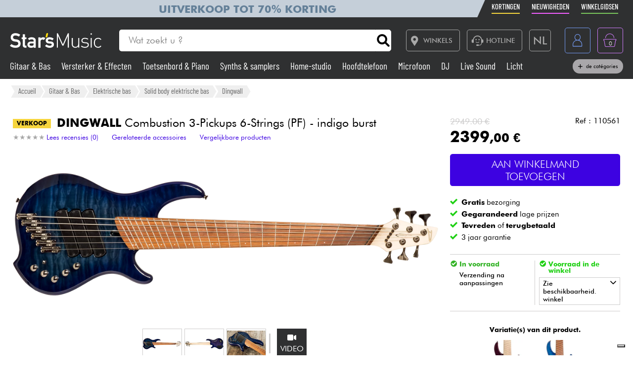

--- FILE ---
content_type: text/html; charset=UTF-8
request_url: https://www.stars-music.nl/dingwall-combustion-6-3-pickups-pf-indigo-burst_206356.html
body_size: 26170
content:

<!DOCTYPE html>
<html lang="nl" translate="no">

<head>

	<!-- Google tag (gtag.js) -->
	<script>
		window.dataLayer = window.dataLayer || [];

		function gtagPush(datalayerTab) {
			for (let datalayer of datalayerTab) {
				if ('ecommerce' in datalayer)
					dataLayer.push({
						ecommerce: null
					});
				dataLayer.push(datalayer);
			}
		}
	</script>

	<!-- Google Tag Manager -->
	<script>
		(function(w, d, s, l, i) {
			w[l] = w[l] || [];
			w[l].push({
				'gtm.start': new Date().getTime(),
				event: 'gtm.js'
			});
			var f = d.getElementsByTagName(s)[0],
				j = d.createElement(s),
				dl = l != 'dataLayer' ? '&l=' + l : '';
			j.async = true;
			j.src =
				'https://msr.stars-music.nl/bses0mrib25z0ta.js?aw=' + i.replace(/^GTM-/, '') + dl;
			f.parentNode.insertBefore(j, f);
		})(window, document, 'script', 'dataLayer', 'GTM-5TC5VKJ3');
	</script>
	<!-- End Google Tag Manager -->


	<!-- Doofinder -->
    <script src="https://eu1-config.doofinder.com/2.x/3dfb8041-9e2b-44e1-9a61-cb7142138e32.js" async></script>

    <!-- Oney -->

    <!-- Meta Pixel Code -->
    <script>
        !function(f,b,e,v,n,t,s)
        {if(f.fbq)return;n=f.fbq=function(){n.callMethod?
            n.callMethod.apply(n,arguments):n.queue.push(arguments)};
            if(!f._fbq)f._fbq=n;n.push=n;n.loaded=!0;n.version='2.0';
            n.queue=[];t=b.createElement(e);t.async=!0;
            t.src=v;s=b.getElementsByTagName(e)[0];
            s.parentNode.insertBefore(t,s)}(window, document,'script',
            'https://connect.facebook.net/en_US/fbevents.js');
        fbq('init', '1903609016900663');
        fbq('track', 'PageView');
    </script>
    <noscript><img height="1" width="1" style="display:none" src="https://www.facebook.com/tr?id=1903609016900663&ev=PageView&noscript=1"/></noscript>
    <!-- End Meta Pixel Code -->

            <script type="text/javascript" src="https://assets.oney.io/build/loader.min.js" ></script>
    
	<!-- Définition du titre de la page -->
	<title>Dingwall Combustion 3-Pickups 6-Strings (PF) - indigo burst Solid body elektrische bas</title>
	<meta charset="UTF-8">
	<!--meta http-equiv="Content-Type" content="text/html; charset=utf-8" /-->
	<meta http-equiv="content-language" content="nl" />

			<meta name="description" content="Koop je Combustion 3-Pickups 6-Strings (PF) - indigo burst Solid body elektrische bas Dingwall bij Star's Music" />
	
	<meta property="og:image" content="https://www.stars-music.fr/medias/dingwall/combustion-cb3-6c-3pu-active-pf-600-206356.png" />
	<meta name="language" content="nl" />
	<meta name="viewport" content="width=device-width, initial-scale=1, maximum-scale=1, user-scalable=no">
	<meta name="robots" content="max-snippet:-1, max-image-preview:large, max-video-preview:-1" />
	<meta name="facebook-domain-verification" content="1clvd7n5ruw7djakiq7zg01vfks0rx" />
	<meta name="format-detection" content="telephone=no">

	<link rel="canonical" href="https://www.stars-music.nl/dingwall-combustion-6-3-pickups-pf-indigo-burst_206356.html" />

    <link rel="alternate" href="https://www.stars-music.fr/dingwall-combustion-6-3-pickups-pf-indigo-burst_206356.html" hreflang="fr-fr" />
    <link rel="alternate" href="https://www.stars-music.com/dingwall-combustion-6-3-pickups-pf-indigo-burst_206356.html" hreflang="en" />
    <link rel="alternate" href="https://www.stars-music.be/dingwall-combustion-6-3-pickups-pf-indigo-burst_206356.html" hreflang="fr-be" />
    <link rel="alternate" href="https://www.stars-music.es/dingwall-combustion-6-3-pickups-pf-indigo-burst_206356.html" hreflang="es" />
    <link rel="alternate" href="https://www.stars-musik.de/dingwall-combustion-6-3-pickups-pf-indigo-burst_206356.html" hreflang="de" />
    <link rel="alternate" href="https://www.stars-music.nl/dingwall-combustion-6-3-pickups-pf-indigo-burst_206356.html" hreflang="nl" />
    <link rel="alternate" href="https://www.stars-music.fr/dingwall-combustion-6-3-pickups-pf-indigo-burst_206356.html" hreflang="x-default" />	

	<link rel="icon" type="image/png" href="/favicon.png" />
	<link rel="apple-touch-icon" href="/favicon.png" />

	
			<script type="application/ld+json">
			[{"@context":"https:\/\/schema.org","@type":"BreadcrumbList","itemListElement":[{"@type":"ListItem","position":1,"name":"Gitaar & Bas","item":"https:\/\/www.stars-music.nl\/gitaar-bas\/"},{"@type":"ListItem","position":2,"name":"Elektrische bas","item":"https:\/\/www.stars-music.nl\/elektrische-bas\/"},{"@type":"ListItem","position":3,"name":"Solid body elektrische bas","item":"https:\/\/www.stars-music.nl\/solid-body-elektrische-bas\/"},{"@type":"ListItem","position":4,"name":"Dingwall","item":"https:\/\/www.stars-music.nl\/solid-body-elektrische-bas\/dingwall\/"}]},{"@context":"https:\/\/schema.org","@type":"Product","sku":"110561","gtin13":"","mpn":"CB3-IB6P","brand":{"@type":"Brand","name":"Dingwall"},"name":"Combustion 3-Pickups 6-Strings (PF) - indigo burst","description":"Dingwall Combustion 3-Pickups 6-Strings (PF) - indigo burst. DINGWALL Combustion 6 3-Pickups SKU Dingwall CB3-IB6P 6-string solid body electric bass, mu...","category":"Solid body elektrische bas","image":["https:\/\/www.stars-music.nl\/medias\/dingwall\/combustion-cb3-6c-3pu-active-pf-hd-206356.webp","https:\/\/www.stars-music.nl\/medias\/dingwall\/croppedSml-combustion-cb3-6c-3pu-active-pf-206356.webp","https:\/\/www.stars-music.nl\/medias\/dingwall\/heroCrop-combustion-cb3-6c-3pu-active-pf-206356.webp","https:\/\/www.stars-music.nl\/medias\/dingwall\/combustion-cb3-6c-3pu-active-pf-hd-2-206356.webp","https:\/\/www.stars-music.nl\/medias\/dingwall\/combustion-cb3-6c-3pu-active-pf-hd-3-206356.webp","https:\/\/www.stars-music.nl\/medias\/dingwall\/combustion-cb3-6c-3pu-active-pf-hd-4-206356.webp","https:\/\/www.stars-music.nl\/medias\/dingwall\/combustion-cb3-6c-3pu-active-pf-hd-5-206356.webp","https:\/\/www.stars-music.nl\/medias\/dingwall\/combustion-cb3-6c-3pu-active-pf-hd-6-206356.webp","https:\/\/www.stars-music.nl\/medias\/dingwall\/combustion-cb3-6c-3pu-active-pf-hd-7-206356.webp","https:\/\/www.stars-music.nl\/medias\/dingwall\/combustion-cb3-6c-3pu-active-pf-hd-8-206356.webp","https:\/\/www.stars-music.nl\/medias\/dingwall\/combustion-cb3-6c-3pu-active-pf-hd-9-206356.webp","https:\/\/www.stars-music.nl\/medias\/dingwall\/combustion-cb3-6c-3pu-active-pf-hd-10-206356.webp"],"color":"Indigo burst","weight":{"@type":"QuantitativeValue","name":"gross weight","value":4.87,"unitCode":"KGM","unitText":"kg"},"offers":{"@type":"Offer","url":"https:\/\/www.stars-music.nl\/dingwall-combustion-6-3-pickups-pf-indigo-burst_206356.html","itemCondition":"https:\/\/schema.org\/NewCondition","availability":"https:\/\/schema.org\/LimitedAvailability","priceSpecification":{"@type":"PriceSpecification","price":2399,"priceCurrency":"EUR","valueAddedTaxIncluded":true},"warranty":{"@type":"WarrantyPromise","durationOfWarranty":{"@type":"QuantitativeValue","name":"3 jaar garantie","value":3,"unitCode":"ANN"}},"hasMerchantReturnPolicy":{"@type":"MerchantReturnPolicy","applicableCountry":"FR","returnPolicyCategory":"https:\/\/schema.org\/MerchantReturnFiniteReturnWindow","merchantReturnDays":30,"returnMethod":"https:\/\/schema.org\/ReturnByMail","returnFees":"https:\/\/schema.org\/ReturnFeesCustomerResponsibility"},"shippingDetails":{"@type":"OfferShippingDetails","shippingRate":{"@type":"MonetaryAmount","minValue":0,"maxValue":14.9,"currency":"EUR"},"shippingDestination":{"@type":"DefinedRegion","addressCountry":"FR"},"deliveryTime":{"@type":"ShippingDeliveryTime","handlingTime":{"@type":"QuantitativeValue","minValue":2,"maxValue":3,"unitCode":"DAY"},"transitTime":{"@type":"QuantitativeValue","minValue":1,"maxValue":5,"unitCode":"DAY"}}}}},{"@context":"https:\/\/schema.org","@type":"Organization","url":"www.stars-music.nl","logo":"www.stars-music.nl\/images\/logo_stars.svg"}]		</script>
	

	<!-- Customs CSS -->
	<link rel="stylesheet" href="  /css/css-minified/main-min.css">
	<link rel="stylesheet" href="/css/css-minified/icons-min.css">
	<link rel="stylesheet" href="/css/css-minified/header-min.css">
	<link rel="stylesheet" href="/css/css-minified/breadcrumb-min.css">
	<link rel="stylesheet" href="/css/css-minified/contextuel/product-min.css?t=1">
	<!-- CSS externes/librairies -->
	<link rel="stylesheet" href="/js/vendors.css">
	<link rel="stylesheet" href="https://cdnjs.cloudflare.com/ajax/libs/font-awesome/6.2.0/css/all.min.css" integrity="sha512-xh6O/CkQoPOWDdYTDqeRdPCVd1SpvCA9XXcUnZS2FmJNp1coAFzvtCN9BmamE+4aHK8yyUHUSCcJHgXloTyT2A==" crossorigin="anonymous" referrerpolicy="no-referrer" />
	<link rel="stylesheet" href="https://cdn.jsdelivr.net/gh/lipis/flag-icons@6.6.6/css/flag-icons.min.css" />
	<link rel="stylesheet" href="/libs/splide/css/splide.min.css">

	<!-- <link rel="stylesheet" href="/libs/intlTelInput/build/css/intlTelInput.min.css">  Voir si on peut utiliser la version minifiée -->
	<!-- <link href="https://cdn.jsdelivr.net/npm/select2@4.1.0-rc.0/dist/css/select2.min.css" rel="stylesheet" /> -->


	<!-- JS -->

	<!-- OK -->
	<script src="/js/vendors.js"></script>
	<script src="/js/js-minified/main-min.js"></script>
	<script src="/libs/splide/js/splide.min.js"></script>
	<!-- TrustBox script -->
	<script type="text/javascript" src="//widget.trustpilot.com/bootstrap/v5/tp.widget.bootstrap.min.js" async></script>
	<!-- End TrustBox script -->
    <script src="/js/js-minified/components/oney_widget-min.js"></script>



	<!-- Customs JS Inclusions-->
	<script src="/js/js-minified/components/products-min.js"></script><script src="/js/js-minified/components/basket-min.js?t=1"></script><script src="/libs/rating/rater.js"></script><script src="/libs/magnifier/script.js"></script><script src="/libs/dragScroll/dragScroll.js"></script><script src="/js/js-minified/components/select_item_ga4event-min.js"></script><script src="/libs/resize/detect-element-resize.js"></script>
	<!-- Customs JS Dynamique-->
	

	
	<script type="text/javascript">
        var _iub = _iub || [];
        _iub.csConfiguration = {
            "askConsentAtCookiePolicyUpdate": true,
            "cookiePolicyInOtherWindow": true,
            "countryDetection": true,
            "enableFadp": true,
            "enableLgpd": true,
            "enableUspr": true,
            "floatingPreferencesButtonDisplay": "bottom-right",
            "lang": "nl",
            "lgpdAppliesGlobally": false,
            "perPurposeConsent": true,
            "promptToAcceptOnBlockedElements": true,
            "siteId": 3487425,
            "whitelabel": false,
            "cookiePolicyId": 86613541,
            "i18n": {
                "nl": {
                    "banner": {
                        "title": "Cookie-voorkeuren",
                        "dynamic": {
                            "body": "Star's Music gebruikt cookies of vergelijkbare technologieën voor technische doeleinden en, met uw toestemming, voor andere doeleinden zoals beschreven in het %{cookie_policy_link}.<br><br>Klik op de knop Accepteren om toestemming te geven. Klik op Sluiten om verder te gaan zonder te accepteren."
                        }
                    }
                }
            },
            "banner": {
                "acceptButtonColor": "#3D02E1",
                "acceptButtonDisplay": true,
                "backgroundColor": "#F2F2F2",
                "brandBackgroundColor": "#4F5153",
                "backgroundOverlay": true,
                "closeButtonDisplay": false,
                "customizeButtonColor": "#808284",
                "customizeButtonDisplay": true,
                "explicitWithdrawal": true,
                "listPurposes": true,
                "logo":null,
                "linksColor": "#3D02E1",
                "position": "float-top-center",
                "prependOnBody": true,
                "rejectButtonColor": "#C0BCCC",
                "rejectButtonDisplay": false,
                "showPurposesToggles": false,
                "closeButtonDisplay": true,
                "fontSizeCloseButton" : "14px",
                "closeButtonRejects" : true,
                "closeButtonCaption" : "Sluit",
                "textColor": "#000000"
            }
        };
    </script>
    <script type="text/javascript" src="https://cs.iubenda.com/autoblocking/3487425.js"></script>
    <script type="text/javascript" src="//cdn.iubenda.com/cs/gpp/stub.js"></script>
    <script type="text/javascript" src="//cdn.iubenda.com/cs/iubenda_cs.js" charset="UTF-8" async></script>

    <script src="https://cdn.brevo.com/js/sdk-loader.js" async></script>
    <script>
        // Version: 2.0
        window.Brevo = window.Brevo || [];
        Brevo.push(["init", {client_key: "kn9prfil197yajksi11k9"}]);
            </script>

</head>

<body>

	<noscript>
		<iframe src="https://msr.stars-music.nl/ns.html?id=GTM-5TC5VKJ3"
			height="0" width="0" style="display:none;visibility:hidden">
		</iframe>
	</noscript>

	<!-- End Google Tag Manager (noscript) -->

	<script>
					gtagPush([{"event":"page_view","environment_name":"prod","environment_market":"france","environment_entity":"store","page_category":"product_page","page_language":"nl","user_id":0,"user_login_status":"logged out","user_type":"customer"},{"event":"view_item","ecommerce":{"currency":"EUR","value":2399,"view_type":"product_page","items":[{"item_id":"110561","item_name":"Combustion 3-Pickups 6-Strings (PF) - indigo burst","item_brand":"DINGWALL","item_category":"Gitaar & Bas","item_category2":"Elektrische bas","item_category3":"Solid body elektrische bas","price":2399,"quantity":1,"discount":550,"item_ratings_count":0,"item_ratings_score":"0.0"}]}}]);
			</script>




	<!-- Fonction de redimensionnement pour les éléments avec aspect ratio spécifique -->
	<script>
		function resizeAspect() {
			$('.aspectRatioJS').each(function(i, e) {
				let w = $(this).width();
				let h = $(this).height();
				$(this).height(w);
			});

			$('.aspectRatioVerticalJS').each(function(i, e) {
				let h = $(this).height();
				let w = $(this).width();
				$(this).width(h);

			});

		}
	</script>


	<div class="main_container col_1 alju_s wrap" style="">
		<!--<a class="soldes-top-banner" href="/soldes-hiver-2024.html" class="col_1 alju_c txt_medium bkg_yellow"> Verkoop <span>Tot</span> <span>-70%</span> </a>-->

		<header id="mainheader" class="col_1 alju_c column bkg_black_l sticky_top" style="position:relative; left:0; z-index:20;">
			<div class="header-top-container">
				<div class="col_1 max_width_80" style="padding: 0 18px;">
					<div style="position: relative;">
    <div style="position: absolute;width: 50%;background-color: #c5cfd9 ;height: 100%;transform: translateX(-100%);"></div>
					<a href="/soldes-hiver-2026.html" class="col_1 alju_c" style="height: 100%; min-height: 34px; color: #648098; text-transform: uppercase; font-weight: bold; font-size: 1.35rem; overflow: hidden; background-color: #c5cfd9;">
			Uitverkoop tot 70% korting		</a>
	</div>					<ul class="ul-nav-sea mob_hidden">
						<li><a href="/products/promo" class="nav-promo"><span class="font-barlow">Kortingen</span></a></li>
						<li><a href="/products/new" class="nav-new"><span class="font-barlow">Nieuwigheden</span></a></li>
						<li><a href="/onze-koopgidsen.html" class="nav-guide"><span class="font-barlow">winkelgidsen</span></a></li>
					</ul>
				</div>
			</div>
			<div class="col_1 alju_c max_width_80" style="position:relative; padding:1.3em 0px;">
				<div style="display:flex; align-items:center; width:100%; padding:0px 20px; justify-content:space-between;">
					<div class="mobile_toggle_container desktop_hidden pointer margin_r is_flex alju_c column rounded_5 border yellow h-50-px w-50-px mob_h-40-px mob_w-40-px mob_h-40-px mob_w-40-px tiny_h-35-px tiny_w-35-px" style="position:relative;">
						<input type="checkbox" />
						<span class="p1"></span>
						<span class="p2"></span>
						<span class="p3"></span>
					</div>

					<div class="is_flex desktop_hidden tab_hidden" style="width:10px;"></div>

					<!-- Logo -->
											<div class="is_flex align_center logo_stars" style="width: 20%;">
							<a href="/" style="display:flex; align-items:center; width:100%; max-width: 185px; min-width: 160px;">
								<img src="/images/logo_stars.svg" alt="logo_stars" style="width:100%" />
							</a>
						</div>
					
					<!-- Barre de recherche -->
					<div class="header-form-search  col_1 align_center justify_start margin_l margin_r mob_hidden tab_hidden tab_alju_c" style="max-width:550px; position: relative; margin-bottom:0;" method="GET">
						<input type="text" placeholder="Wat zoekt u ?" name="search-input-textbar" class="search-input-txt col_1 txt_small txt_thin border_0  rounded_top_right_0 rounded_bottom_right_0 padding_l tab_col_75" style="height:42px; max-height:42px; min-height:42px;border-top-left-radius: 5px; border-bottom-left-radius: 5px;" />
						<div class="submitSearch icon-search flex alju_c txt_medium bkg_white border white rounded_5 rounded_top_left_0 rounded_bottom_left_0" style="height:42px; max-height:42px; min-height:42px; margin: 0px;  border-top-right-radius: 5px; border-bottom-right-radius: 5px;"></div>
											</div>


					<div class="is_flex alju_c btn_desktop_action" style="width: 31%;">

						<!-- Lien vers la page des magasins -->
						<a class="btn fixed_height border grey rounded_5  padding_r margin_l mob_hidden tab_hidden" href="/nos-magasins-stars-music.html" style="height:42px; padding-left: 0px;">
							<span class="icon-map margin_l_btn txt_22" style="padding-right: 5px;"></span>
							<span class="txt_14 txt_uppercase txt_w_600">Winkels</span>
						</a>

						<!-- Bloc Hotline -->
						<div class="is_flex alju_c" style="position:relative;">
							<a class="toggleHotlineBox btn fixed_height border grey rounded_5 padding_r margin_l mob_hidden tab_hidden" href="#" style="height:42px; padding-left: 0px;" aria-label="Service hotline">
								<span class="icon-Call-Center margin_l_btn txt_22" style="padding-right: 5px; margin-left: 8px;"></span>
								<span class="txt_14 txt_uppercase txt_w_600">HOTLINE</span>
							</a>
							<div class="HotlineBox is-flex wrap alju_s hidden" style="position:absolute; top:calc(100% + 1em); min-width:250px; background: #ddd; z-index: 99; border-radius: .25rem; box-shadow: .15rem .15rem .25rem rgba(0,0,0,.5);">
								<div class="col_1 wrap alju_s padding">
									<div class="col_1 alju_c txt_center txt_14 txt_w_700" style="margin-bottom:5px;">
										HOTLINE
									</div>
									<div class="col_1 txt_center alju_c txt_w_700 txt_25 txt_nowhitespace" style="margin-bottom:5px;">+33 1 81 930 900</div>
                                    <div class="col_1 txt_center alju_c txt_w_400 txt_18" style="margin-bottom: .5rem;"><a href="mailto:info@stars-music.fr">info@stars-music.fr</a></div>
									<div class="col_1 txt_center alju_c txt_w_400 txt_14">Maandag t/m vrijdag van 9.00 tot 18.00 uur</div>
								</div>
							</div>
						</div>


						<!-- Sélecteur de langue -->
						<div class="langBtnHeader btn fixed_height fixed_width border grey rounded_5 margin_l margin_r mob_hidden tab_hidden" style="position:relative; height:42px; width:42px; min-width:42px;">

							<span class="txt_22 txt_w_600">NL</span>

							<form class="langDropDown flex column alju_s bkg_black_l" style="position:absolute; top:calc(100% + 2px); right:0; min-width:200px; overflow:hidden; height:0px; z-index: 20;">

								<div data-href="?lang=fr" class="langHolder col_1 border_t grey  color_white  ">
									<div class="col_1 padding_0_5 align_center txt_12 color_grey" style="height:25px;">
										<img src="/images/flags/fr.webp" height="10" class=" padding_r_0_5" alt="Drapeau France" />
										France
									</div>
								</div>
								<div data-href="?lang=fr_be" class="langHolder col_1 border_t grey  color_white ">
									<div class="col_1 padding_0_5 align_center txt_12 color_grey" style="height:25px;">
										<img src="/images/flags/be.webp" height="10" class=" padding_r_0_5" alt="Drapeau Belgique" />
										Belgique
									</div>
								</div>
								<div data-href="?lang=nl_be" class="langHolder col_1 border_t grey  color_white ">
									<div class="col_1 padding_0_5 align_center txt_12 color_grey" style="height:25px;">
										<img src="/images/flags/be.webp" height="10" class=" padding_r_0_5" alt="Vlag van België" />
										België
									</div>
								</div>
								<div data-href="?lang=es" class="langHolder col_1 border_t grey  color_white ">
									<div class="col_1 padding_0_5 align_center txt_12 color_grey" style="height:25px;">
										<img src="/images/flags/es.webp" height="10" class=" padding_r_0_5" alt="Bandera de España" />
										España
									</div>
								</div>
								<div data-href="?lang=de" class="langHolder col_1 border_t grey  color_white ">
									<div class="col_1 padding_0_5 align_center txt_12 color_grey" style="height:25px;">
										<img src="/images/flags/de.webp" height="10" class=" padding_r_0_5" alt="Flagge von Deutschland" />
										Deutschland
									</div>
								</div>
								<div data-href="?lang=nl" class="langHolder col_1 border_t grey  color_white hidden">
									<div class="col_1 padding_0_5 align_center txt_12 color_grey" style="height:25px;">
										<img src="/images/flags/nl.webp" height="10" class=" padding_r_0_5" alt="Vlag van Nederland" />
										Nederland
									</div>
								</div>
								<div data-href="?lang=en" class="langHolder col_1 border_t grey  color_white ">
									<div class="col_1 padding_0_5 align_center txt_12 color_grey" style="height:25px;">
										<img src="/images/flags/en.webp" height="10" class=" padding_r_0_5" alt="Flag of England" />
										English
									</div>
								</div>
							</form>
						</div>

					</div>


					<div class="btn fixed_height fixed_width alju_c rounded_5 border grey_l desktop_hidden btn_show_search mob_h-40-px w-50-px mob_w-40-px h-50-px tiny_h-35-px tiny_w-35-px" style="position: relative;">
						<span class="icon-search txt_medium color_grey_l"></span>
					</div>

					<div class="is_flex desktop_hidden tab_hidden" style="width:10px;"></div>

					<!-- Compte utilisateur -->
											<div class=" account-link btn fixed_height fixed_width rounded_5 border blue margin_l mob_h-40-px btn_account mob_margin_l_0_5 w-50-px h-50-px tiny_h-35-px tiny_w-35-px mob_w-40-px" data-href="/account" style="position:relative;">
							<span class="icon-compte txt_large"></span>
						</div>
					
					<div class="is_flex desktop_hidden tab_hidden" style="width:10px;"></div>

					<div href="/order/basket" class="headerBasketBtn btn fixed_height fixed_width alju_c rounded_5 border purple margin_l mob_h-40-px mob_margin_l_0_5 w-50-px mob_w-40-px h-50-px tiny_h-35-px tiny_w-35-px" style="position:relative;">
						<span class="icon-panier txt_large"></span>
						<span id="header-basket-qty" class="color_white txt_smaller txt_thin padding_t" style="position:absolute;">0</span>
					</div>
				</div>
				<ul class="ul-nav-sea desktop_hidden tab_hidden" style="padding-top: .25em; width: 100%; padding-left: 70px;">
					<li style="margin-left: 0" ;><a href="/products/promo" class="nav-promo"><span class="font-barlow">Kortingen</span></a></li>
					<li><a href="/products/new" class="nav-new"><span class="font-barlow">Nieuwigheden</span></a></li>
					<li><a href="/onze-koopgidsen.html" class="nav-guide"><span class="font-barlow">winkelgidsen</span></a></li>
				</ul>
			</div>
			<div class="menu_nav" style="transition: unset; position:absolute;; top:100%; left:0; z-index:90; width: 100vw; height:0px; overflow: hidden;">
				<nav class="animSizeHead col_1 alju_s wrap tab_col_1 mob_col_1 mob_always_show_vertical_scrollbar" id="nav_section" style="max-height: calc(100vh - 90px);">

					<!-- Gestion de la langue pour mobile -->
					
					<!-- Menu principal du site -->
											
						<a href="/gitaar-bas/" class="col_3 align_center justify_start bkg_grey_d border_b grey parent_hover hover_border_yellow hover_bkg_yellow_d hover_color_yellow mob_col_1">
							<span class="icon-strat is_flex alju_c color_grey_l bkg_black_l hover_bkg_yellow hover_color_black_l txt_large" style="height:52px; width:60px; max-height:52px; max-width:60px;"></span>
							<span class='color_white_d margin_l txt_small txt_thinner tiny_txt_15'>Gitaar & Bas</span>
						</a>
											
						<a href="/versterker-effecten/" class="col_3 align_center justify_start bkg_grey_d border_b grey parent_hover hover_border_yellow hover_bkg_yellow_d hover_color_yellow mob_col_1">
							<span class="icon-ampli is_flex alju_c color_grey_l bkg_black_l hover_bkg_yellow hover_color_black_l txt_large" style="height:52px; width:60px; max-height:52px; max-width:60px;"></span>
							<span class='color_white_d margin_l txt_small txt_thinner tiny_txt_15'>Versterker & Effecten</span>
						</a>
											
						<a href="/toetsenbord-piano/" class="col_3 align_center justify_start bkg_grey_d border_b grey parent_hover hover_border_yellow hover_bkg_yellow_d hover_color_yellow mob_col_1">
							<span class="icon-piano is_flex alju_c color_grey_l bkg_black_l hover_bkg_yellow hover_color_black_l txt_large" style="height:52px; width:60px; max-height:52px; max-width:60px;"></span>
							<span class='color_white_d margin_l txt_small txt_thinner tiny_txt_15'>Toetsenbord & Piano</span>
						</a>
											
						<a href="/synth-sampler/" class="col_3 align_center justify_start bkg_grey_d border_b grey parent_hover hover_border_yellow hover_bkg_yellow_d hover_color_yellow mob_col_1">
							<span class="icon-synthe is_flex alju_c color_grey_l bkg_black_l hover_bkg_yellow hover_color_black_l txt_large" style="height:52px; width:60px; max-height:52px; max-width:60px;"></span>
							<span class='color_white_d margin_l txt_small txt_thinner tiny_txt_15'>Synths & samplers</span>
						</a>
											
						<a href="/home-studio/" class="col_3 align_center justify_start bkg_grey_d border_b grey parent_hover hover_border_yellow hover_bkg_yellow_d hover_color_yellow mob_col_1">
							<span class="icon-informatique is_flex alju_c color_grey_l bkg_black_l hover_bkg_yellow hover_color_black_l txt_large" style="height:52px; width:60px; max-height:52px; max-width:60px;"></span>
							<span class='color_white_d margin_l txt_small txt_thinner tiny_txt_15'>Home-studio </span>
						</a>
											
						<a href="/Hoofdtelefoon/" class="col_3 align_center justify_start bkg_grey_d border_b grey parent_hover hover_border_yellow hover_bkg_yellow_d hover_color_yellow mob_col_1">
							<span class="icon-casque is_flex alju_c color_grey_l bkg_black_l hover_bkg_yellow hover_color_black_l txt_large" style="height:52px; width:60px; max-height:52px; max-width:60px;"></span>
							<span class='color_white_d margin_l txt_small txt_thinner tiny_txt_15'>Hoofdtelefoon</span>
						</a>
											
						<a href="/Microfoon/" class="col_3 align_center justify_start bkg_grey_d border_b grey parent_hover hover_border_yellow hover_bkg_yellow_d hover_color_yellow mob_col_1">
							<span class="icon-microphone is_flex alju_c color_grey_l bkg_black_l hover_bkg_yellow hover_color_black_l txt_large" style="height:52px; width:60px; max-height:52px; max-width:60px;"></span>
							<span class='color_white_d margin_l txt_small txt_thinner tiny_txt_15'>Microfoon</span>
						</a>
											
						<a href="/DJ/" class="col_3 align_center justify_start bkg_grey_d border_b grey parent_hover hover_border_yellow hover_bkg_yellow_d hover_color_yellow mob_col_1">
							<span class="icon-mixer-dj is_flex alju_c color_grey_l bkg_black_l hover_bkg_yellow hover_color_black_l txt_large" style="height:52px; width:60px; max-height:52px; max-width:60px;"></span>
							<span class='color_white_d margin_l txt_small txt_thinner tiny_txt_15'>DJ</span>
						</a>
											
						<a href="/live-sound/" class="col_3 align_center justify_start bkg_grey_d border_b grey parent_hover hover_border_yellow hover_bkg_yellow_d hover_color_yellow mob_col_1">
							<span class="icon-sono is_flex alju_c color_grey_l bkg_black_l hover_bkg_yellow hover_color_black_l txt_large" style="height:52px; width:60px; max-height:52px; max-width:60px;"></span>
							<span class='color_white_d margin_l txt_small txt_thinner tiny_txt_15'>Live Sound</span>
						</a>
											
						<a href="/Licht/" class="col_3 align_center justify_start bkg_grey_d border_b grey parent_hover hover_border_yellow hover_bkg_yellow_d hover_color_yellow mob_col_1">
							<span class="icon-light is_flex alju_c color_grey_l bkg_black_l hover_bkg_yellow hover_color_black_l txt_large" style="height:52px; width:60px; max-height:52px; max-width:60px;"></span>
							<span class='color_white_d margin_l txt_small txt_thinner tiny_txt_15'>Licht</span>
						</a>
											
						<a href="/drum-percussie/" class="col_3 align_center justify_start bkg_grey_d border_b grey parent_hover hover_border_yellow hover_bkg_yellow_d hover_color_yellow mob_col_1">
							<span class="icon-drum is_flex alju_c color_grey_l bkg_black_l hover_bkg_yellow hover_color_black_l txt_large" style="height:52px; width:60px; max-height:52px; max-width:60px;"></span>
							<span class='color_white_d margin_l txt_small txt_thinner tiny_txt_15'>Drums & percussie</span>
						</a>
											
						<a href="/Blaasinstrument/" class="col_3 align_center justify_start bkg_grey_d border_b grey parent_hover hover_border_yellow hover_bkg_yellow_d hover_color_yellow mob_col_1">
							<span class="icon-flute is_flex alju_c color_grey_l bkg_black_l hover_bkg_yellow hover_color_black_l txt_large" style="height:52px; width:60px; max-height:52px; max-width:60px;"></span>
							<span class='color_white_d margin_l txt_small txt_thinner tiny_txt_15'>Blaasinstrument</span>
						</a>
											
						<a href="/viool-quatuor/" class="col_3 align_center justify_start bkg_grey_d border_b grey parent_hover hover_border_yellow hover_bkg_yellow_d hover_color_yellow mob_col_1">
							<span class="icon-violon is_flex alju_c color_grey_l bkg_black_l hover_bkg_yellow hover_color_black_l txt_large" style="height:52px; width:60px; max-height:52px; max-width:60px;"></span>
							<span class='color_white_d margin_l txt_small txt_thinner tiny_txt_15'>Viool & Quatuor</span>
						</a>
											
						<a href="/Kinderen/" class="col_3 align_center justify_start bkg_grey_d border_b grey parent_hover hover_border_yellow hover_bkg_yellow_d hover_color_yellow mob_col_1">
							<span class="icon-xylo is_flex alju_c color_grey_l bkg_black_l hover_bkg_yellow hover_color_black_l txt_large" style="height:52px; width:60px; max-height:52px; max-width:60px;"></span>
							<span class='color_white_d margin_l txt_small txt_thinner tiny_txt_15'>Kinderen</span>
						</a>
											
						<a href="/kabel-toebehoren/" class="col_3 align_center justify_start bkg_grey_d border_b grey parent_hover hover_border_yellow hover_bkg_yellow_d hover_color_yellow mob_col_1">
							<span class="icon-cable-audio is_flex alju_c color_grey_l bkg_black_l hover_bkg_yellow hover_color_black_l txt_large" style="height:52px; width:60px; max-height:52px; max-width:60px;"></span>
							<span class='color_white_d margin_l txt_small txt_thinner tiny_txt_15'>Kabels & toebehoren</span>
						</a>
											
						<a href="/HiFi/" class="col_3 align_center justify_start bkg_grey_d border_b grey parent_hover hover_border_yellow hover_bkg_yellow_d hover_color_yellow mob_col_1">
							<span class="icon-hifi is_flex alju_c color_grey_l bkg_black_l hover_bkg_yellow hover_color_black_l txt_large" style="height:52px; width:60px; max-height:52px; max-width:60px;"></span>
							<span class='color_white_d margin_l txt_small txt_thinner tiny_txt_15'>HiFi</span>
						</a>
											
						<a href="/sets/" class="col_3 align_center justify_start bkg_grey_d border_b grey parent_hover hover_border_yellow hover_bkg_yellow_d hover_color_yellow mob_col_1">
							<span class="icon-packs is_flex alju_c color_grey_l bkg_black_l hover_bkg_yellow hover_color_black_l txt_large" style="height:52px; width:60px; max-height:52px; max-width:60px;"></span>
							<span class='color_white_d margin_l txt_small txt_thinner tiny_txt_15'>Sets </span>
						</a>
					
					<!-- Affichage de liens promotionnels dynamiques -->
											<a href="/products/sales/" class="col_1 btn yellow full" title="verkoop" gtm-content="verkoop" translate="no"><i class="fas fa-percent margin_r"></i> verkoop</a>
					
					
					
					<a href="/brands/" class="col_1 btn black_l full">Bekijk onze merken</a>

				</nav>
			</div>

			<div class="header-form-search-mobile hidden is_flex tab_alju_c tab_col_1 mob_col_1 " style="position: absolute; top:100%; margin-bottom:0; z-index:20;" action="#" method="GET">
				<input type="text" placeholder="Wat zoekt u ?" name="search-input-textbar" class="search-input-txt-mobile col_1 border white txt_small txt_thin border_0 rounded_5 rounded_top_right_0 rounded_bottom_right_0  tab_col_1" style="height:42px; max-height:42px; min-height:42px; border-top-left-radius: 5px;
    border-bottom-left-radius: 5px; padding:0 1em;" />
				<div class="submitSearch icon-search txt_medium is_flex alju_c bkg_white border white rounded_5 rounded_top_left_0 rounded_bottom_left_0" style="height:42px; max-height:42px; min-height:42px; min-width:50px; border-top-right-radius: 5px;
    border-bottom-right-radius: 5px; padding:0;"></div>
								<div class="is_flex hide_search" style="width:100vw; height:100vh; background: rgba(0,0,0,0.4); position:fixed; z-index:-1; top:0px; left:0px;"></div>
			</div>


			<div class="col_1 alju_c max_width_80 tab_hidden mob_hidden" style="padding-bottom:11px; margin-top:-9px; z-index: 10;">
				<div style="display:flex; align-items:center; width:100%; padding:0px 20px; justify-content:space-between;">


					<div class=" dynShowMenuCatHolder " style="width:100%; max-height:20px; overflow:hidden; display:inline-block; font-size: 1.2em; line-height: 1; font-weight: 400;">

													<a href="/gitaar-bas/" class="dynShowMenuCat hover_color_yellow color_white txt_nowhitespace font-barlow " style="margin-right:18px; text-decoration:none;">
								Gitaar & Bas							</a>
													<a href="/versterker-effecten/" class="dynShowMenuCat hover_color_yellow color_white txt_nowhitespace font-barlow " style="margin-right:18px; text-decoration:none;">
								Versterker & Effecten							</a>
													<a href="/toetsenbord-piano/" class="dynShowMenuCat hover_color_yellow color_white txt_nowhitespace font-barlow " style="margin-right:18px; text-decoration:none;">
								Toetsenbord & Piano							</a>
													<a href="/synth-sampler/" class="dynShowMenuCat hover_color_yellow color_white txt_nowhitespace font-barlow " style="margin-right:18px; text-decoration:none;">
								Synths & samplers							</a>
													<a href="/home-studio/" class="dynShowMenuCat hover_color_yellow color_white txt_nowhitespace font-barlow " style="margin-right:18px; text-decoration:none;">
								Home-studio 							</a>
													<a href="/Hoofdtelefoon/" class="dynShowMenuCat hover_color_yellow color_white txt_nowhitespace font-barlow " style="margin-right:18px; text-decoration:none;">
								Hoofdtelefoon							</a>
													<a href="/Microfoon/" class="dynShowMenuCat hover_color_yellow color_white txt_nowhitespace font-barlow " style="margin-right:18px; text-decoration:none;">
								Microfoon							</a>
													<a href="/DJ/" class="dynShowMenuCat hover_color_yellow color_white txt_nowhitespace font-barlow " style="margin-right:18px; text-decoration:none;">
								DJ							</a>
													<a href="/live-sound/" class="dynShowMenuCat hover_color_yellow color_white txt_nowhitespace font-barlow " style="margin-right:18px; text-decoration:none;">
								Live Sound							</a>
													<a href="/Licht/" class="dynShowMenuCat hover_color_yellow color_white txt_nowhitespace font-barlow " style="margin-right:18px; text-decoration:none;">
								Licht							</a>
													<a href="/drum-percussie/" class="dynShowMenuCat hover_color_yellow color_white txt_nowhitespace font-barlow " style="margin-right:18px; text-decoration:none;">
								Drums & percussie							</a>
													<a href="/Blaasinstrument/" class="dynShowMenuCat hover_color_yellow color_white txt_nowhitespace font-barlow " style="margin-right:18px; text-decoration:none;">
								Blaasinstrument							</a>
													<a href="/viool-quatuor/" class="dynShowMenuCat hover_color_yellow color_white txt_nowhitespace font-barlow " style="margin-right:18px; text-decoration:none;">
								Viool & Quatuor							</a>
													<a href="/Kinderen/" class="dynShowMenuCat hover_color_yellow color_white txt_nowhitespace font-barlow " style="margin-right:18px; text-decoration:none;">
								Kinderen							</a>
													<a href="/kabel-toebehoren/" class="dynShowMenuCat hover_color_yellow color_white txt_nowhitespace font-barlow " style="margin-right:18px; text-decoration:none;">
								Kabels & toebehoren							</a>
													<a href="/HiFi/" class="dynShowMenuCat hover_color_yellow color_white txt_nowhitespace font-barlow " style="margin-right:18px; text-decoration:none;">
								HiFi							</a>
													<a href="/sets/" class="dynShowMenuCat hover_color_yellow color_white txt_nowhitespace font-barlow " style="margin-right:18px; text-decoration:none;">
								Sets 							</a>
						
													<a href="/products/sales/" class="dynShowMenuCat hover_color_yellow color_white txt_nowhitespace font-barlow " style="margin-right:18px; text-decoration:none;">
								verkoop							</a>
						
						
						
						<a href="/brands/" class="dynShowMenuCat hover_color_yellow color_white txt_nowhitespace font-barlow " style="margin-right:18px; text-decoration:none;">
							Bekijk onze merken						</a>


					</div>
					<div style="position:relative;">
						<div class="toggleShowMoreHeaderCat  btn grey_d full pills txt_nowhitespace small">
							<i class="fa-solid fa-plus"></i>
							de catégories
						</div>
						<div class="hidden showMoreHeaderCat flex column bkg_black_l border grey_d shadow_2" style="position:absolute; top:110%; right:0; max-height:260px; overflow-y:auto; width:130px; padding:0.8em 1em;">
															<a href="/gitaar-bas/" class="dynCatDrawer hover_color_yellow color_white txt_nowhitespace font-barlow" style="text-decoration:none; margin-bottom:10px;">
									Gitaar & Bas								</a>
															<a href="/versterker-effecten/" class="dynCatDrawer hover_color_yellow color_white txt_nowhitespace font-barlow" style="text-decoration:none; margin-bottom:10px;">
									Versterker & Effecten								</a>
															<a href="/toetsenbord-piano/" class="dynCatDrawer hover_color_yellow color_white txt_nowhitespace font-barlow" style="text-decoration:none; margin-bottom:10px;">
									Toetsenbord & Piano								</a>
															<a href="/synth-sampler/" class="dynCatDrawer hover_color_yellow color_white txt_nowhitespace font-barlow" style="text-decoration:none; margin-bottom:10px;">
									Synths & samplers								</a>
															<a href="/home-studio/" class="dynCatDrawer hover_color_yellow color_white txt_nowhitespace font-barlow" style="text-decoration:none; margin-bottom:10px;">
									Home-studio 								</a>
															<a href="/Hoofdtelefoon/" class="dynCatDrawer hover_color_yellow color_white txt_nowhitespace font-barlow" style="text-decoration:none; margin-bottom:10px;">
									Hoofdtelefoon								</a>
															<a href="/Microfoon/" class="dynCatDrawer hover_color_yellow color_white txt_nowhitespace font-barlow" style="text-decoration:none; margin-bottom:10px;">
									Microfoon								</a>
															<a href="/DJ/" class="dynCatDrawer hover_color_yellow color_white txt_nowhitespace font-barlow" style="text-decoration:none; margin-bottom:10px;">
									DJ								</a>
															<a href="/live-sound/" class="dynCatDrawer hover_color_yellow color_white txt_nowhitespace font-barlow" style="text-decoration:none; margin-bottom:10px;">
									Live Sound								</a>
															<a href="/Licht/" class="dynCatDrawer hover_color_yellow color_white txt_nowhitespace font-barlow" style="text-decoration:none; margin-bottom:10px;">
									Licht								</a>
															<a href="/drum-percussie/" class="dynCatDrawer hover_color_yellow color_white txt_nowhitespace font-barlow" style="text-decoration:none; margin-bottom:10px;">
									Drums & percussie								</a>
															<a href="/Blaasinstrument/" class="dynCatDrawer hover_color_yellow color_white txt_nowhitespace font-barlow" style="text-decoration:none; margin-bottom:10px;">
									Blaasinstrument								</a>
															<a href="/viool-quatuor/" class="dynCatDrawer hover_color_yellow color_white txt_nowhitespace font-barlow" style="text-decoration:none; margin-bottom:10px;">
									Viool & Quatuor								</a>
															<a href="/Kinderen/" class="dynCatDrawer hover_color_yellow color_white txt_nowhitespace font-barlow" style="text-decoration:none; margin-bottom:10px;">
									Kinderen								</a>
															<a href="/kabel-toebehoren/" class="dynCatDrawer hover_color_yellow color_white txt_nowhitespace font-barlow" style="text-decoration:none; margin-bottom:10px;">
									Kabels & toebehoren								</a>
															<a href="/HiFi/" class="dynCatDrawer hover_color_yellow color_white txt_nowhitespace font-barlow" style="text-decoration:none; margin-bottom:10px;">
									HiFi								</a>
															<a href="/sets/" class="dynCatDrawer hover_color_yellow color_white txt_nowhitespace font-barlow" style="text-decoration:none; margin-bottom:10px;">
									Sets 								</a>
							
															<a href="/products/sales/" class="dynCatDrawer hover_color_yellow color_white txt_nowhitespace font-barlow" style="text-decoration:none; margin-bottom:10px;">
									verkoop								</a>
							
							
							
							<div class="brands-link dynCatDrawer hover_color_yellow color_white txt_nowhitespace font-barlow pointer" data-href="/brands/" style="text-decoration:none; margin-bottom:10px;">
								Bekijk onze merken							</div>
						</div>
					</div>
				</div>
		</header>

		<div class="header_basket_holder align_content_start is_flex wrap alju_s shadow_3 bkg_white" style="transition: unset; width:100vw; height:-webkit-fill-available; position:fixed; top:0; right:-100%; max-width:450px; z-index:999999; height: 100%; flex-direction: column;">
			<div class="col_1 alju_c padding_l border_b grey_v_l" style="width: calc(100% - 1em)">
				<div class="col_1 alju_s padding_0_5 txt_bold txt_small">
					Uw mand				</div>
				<div class="pointer close_header_basket_header is_flex alju_c border_l grey_v_l" style="width:50px; height:50px;">
					<i class="color_grey_l icon icon-close"></i>
				</div>
			</div>
			<div class="header_basket_content col_1 wrap" style="flex: 1; flex-direction: column; overflow: auto;"></div>
		</div>


		<!-- Scripts de gestion des interactions utilisateurs -->
		<script>
			$(document).ready(function() {

				// Gestion de l'affichage du menu de langue mobile
				$('.mobileLang .ascenceurToggle').click(function(e) {
					e.stopPropagation();
					$('.mobileLang .ascenceurContent').toggleClass('hidden');
				});

				// Gestion de la redirection des sélecteurs de langue
				$(".langHolder").click(function() {
					location.href = $(this).data("href");
				})

				// Gestion de la redirection des éléments de compte utilisateur
				$('.account-link').click(function() {
					location.href = $(this).data('href');
				})

				// Gestion de la redirection de l'element voir nos marques
				$('.brands-link').click(function() {
					location.href = $(this).data('href');
				});

				// Fonction pour afficher dynamiquement les catégories de menu
				function dynShowMenuCat() {
					const widthHolder = $('.dynShowMenuCatHolder').width();
					//remove all dynShowMenuCat that dont fit in the holder
					const itemGap = 10;
					let totalWidth = $('.toggleShowMoreHeaderCat').width() + itemGap;
					let index = 0;
					$('.dynShowMenuCat').removeClass('hidden');
					$('.toggleShowMoreHeaderCat').removeClass('hidden');
					$('.dynShowMenuCat').each(function() {

						totalWidth += $(this).width() + itemGap;
						if (totalWidth > widthHolder) {
							$(this).addClass('hidden');
							$('.showMoreHeaderCat .dynCatDrawer:eq(' + index + ')').removeClass('hidden');
						} else {
							$(this).removeClass('hidden');
							$('.showMoreHeaderCat .dynCatDrawer:eq(' + index + ')').addClass('hidden');
						}
						index++;

					});

					if (totalWidth > widthHolder) {
						$('.toggleShowMoreHeaderCat').removeClass('hidden');
					} else {
						$('.toggleShowMoreHeaderCat').addClass('hidden');
					}
				}


				// Exécute dynShowMenuCat() lorsque le CSS est chargé
				$(window).on('load', function() {
					dynShowMenuCat();
				});


				// Réexécute dynShowMenuCat() lors du redimensionnement de la fenêtre
				var resizeId;
				$(window).resize(function() {
					//if mouse is released
					clearTimeout(resizeId);
					resizeId = setTimeout(dynShowMenuCat, 500);
				});


				// Gestion de l'affichage du menu "plus"
				$('.toggleShowMoreHeaderCat').click(function(e) {
					e.stopPropagation();
					$('.showMoreHeaderCat').toggleClass('hidden');

					// Cache le menu "plus" lors du clic sur le corps de la page
					if (!$('.showMoreHeaderCat').hasClass('hidden')) {
						$('.toggleShowMoreHeaderCat i').css('transform', 'rotate(45deg)');
						$('body').click(function(e) {
							$('.showMoreHeaderCat').addClass('hidden');
							$('.toggleShowMoreHeaderCat i').css('transform', 'rotate(0deg)');

						});
					} else {
						$('.toggleShowMoreHeaderCat i').css('transform', 'rotate(0deg)');
					}

				});

			});
		</script>

		<div class="result-search-container max_width_80" style="width: 100%;"></div>

		<div id="main-body" style="width: 100%">
<script>
    window.trad = {
        errorurl: "U kunt geen URL invoeren"
    }
</script>
<main class="main-product-page">
        <section class="section-breadcrumb">
        <div class="wrapper-max">
            
<ol class="breadcrumbs-ol">
    <li><a class="font-barlow" href="/">Accueil</a></li>
                                        <li><a class="font-barlow" href="gitaar-bas/">Gitaar & Bas</a></li>
                                                <li><a class="font-barlow" href="elektrische-bas/">Elektrische bas</a></li>
                                                <li><a class="font-barlow" href="solid-body-elektrische-bas/">Solid body elektrische bas</a></li>
                                                <li><a class="font-barlow" href="solid-body-elektrische-bas/dingwall/">Dingwall</a></li>
                        
</ol>

        </div>
    </section>
            <section class="section-product-top">
        <div class="wrapper-max wrapper-flex">
            <div class="left">
                <div class="container-product-title">
                                        <div><span class="tag-class tag-sale">verkoop</span></div>
                                        <div><h1><strong>Dingwall</strong> Combustion 3-Pickups 6-Strings (PF) - indigo burst</h1></div>
                </div>
                <ul class="ul-anchor ">
                    <li>
                        <div class="rating_global"></div>
                        <span class="anchor_for" data-anchor="section-product-review">Lees recensies (0)</span>
                    </li>
                                                            <li>
                        <span class="anchor_for" data-anchor="section-product-accessory">Gerelateerde accessoires</span>
                    </li>
                                                            <li>
                        <span class="anchor_for" data-anchor="section-product-suggest">Vergelijkbare producten</span>
                    </li>
                                    </ul>
                                <div class="col_1 tiny_h-200-px h-350-px " style="position:relative;">
                    <div id="primary-slider" class="splide alju_c col_1 mob_padding_0" style="overflow:hidden; position:absolute; width:100%; top:0; left:0;">
                        <div class="splide__track col_1">
                            <ul class="splide__list col_1">
                                                                        <li class="splide__slide is_flex alju_c mob_col_1 full_width tiny_h-200-px h-350-px">
                                            <img src="/medias/dingwall/cropped-combustion-cb3-6c-3pu-active-pf-206356.webp" class="max_width_produit mob_max_width_produit img_grow" loading="lazy" style="width:auto; height:auto; max-width:100%; max-height:100%; " alt="Dingwall Combustion Cb3 6c 3pu Active Pf - Indigo Burst - Solid body elektrische bas - Main picture" />
                                        </li>
                                                                        <li class="splide__slide is_flex alju_c mob_col_1 full_width tiny_h-200-px h-350-px">
                                            <img src="/medias/dingwall/combustion-cb3-6c-3pu-active-pf-hd-2-206356.webp" class="max_width_produit mob_max_width_produit img_grow" loading="lazy" style="width:auto; height:auto; max-width:100%; max-height:100%; " alt="Dingwall Combustion Cb3 6c 3pu Active Pf - Indigo Burst - Solid body elektrische bas - Variation 1" />
                                        </li>
                                                                        <li class="splide__slide is_flex alju_c mob_col_1 full_width tiny_h-200-px h-350-px">
                                            <img src="/medias/dingwall/combustion-cb3-6c-3pu-active-pf-hd-3-206356.webp" class="max_width_produit mob_max_width_produit img_grow" loading="lazy" style="width:auto; height:auto; max-width:100%; max-height:100%; " alt="Dingwall Combustion Cb3 6c 3pu Active Pf - Indigo Burst - Solid body elektrische bas - Variation 2" />
                                        </li>
                                                                        <li class="splide__slide is_flex alju_c mob_col_1 full_width tiny_h-200-px h-350-px">
                                            <img src="/medias/dingwall/combustion-cb3-6c-3pu-active-pf-hd-4-206356.webp" class="max_width_produit mob_max_width_produit img_grow" loading="lazy" style="width:auto; height:auto; max-width:100%; max-height:100%; " alt="Dingwall Combustion Cb3 6c 3pu Active Pf - Indigo Burst - Solid body elektrische bas - Variation 3" />
                                        </li>
                                                                        <li class="splide__slide is_flex alju_c mob_col_1 full_width tiny_h-200-px h-350-px">
                                            <img src="/medias/dingwall/combustion-cb3-6c-3pu-active-pf-hd-5-206356.webp" class="max_width_produit mob_max_width_produit img_grow" loading="lazy" style="width:auto; height:auto; max-width:100%; max-height:100%; " alt="Dingwall Combustion Cb3 6c 3pu Active Pf - Indigo Burst - Solid body elektrische bas - Variation 4" />
                                        </li>
                                                                        <li class="splide__slide is_flex alju_c mob_col_1 full_width tiny_h-200-px h-350-px">
                                            <img src="/medias/dingwall/combustion-cb3-6c-3pu-active-pf-hd-6-206356.webp" class="max_width_produit mob_max_width_produit img_grow" loading="lazy" style="width:auto; height:auto; max-width:100%; max-height:100%; " alt="Dingwall Combustion Cb3 6c 3pu Active Pf - Indigo Burst - Solid body elektrische bas - Variation 5" />
                                        </li>
                                                                        <li class="splide__slide is_flex alju_c mob_col_1 full_width tiny_h-200-px h-350-px">
                                            <img src="/medias/dingwall/combustion-cb3-6c-3pu-active-pf-hd-7-206356.webp" class="max_width_produit mob_max_width_produit img_grow" loading="lazy" style="width:auto; height:auto; max-width:100%; max-height:100%; " alt="Dingwall Combustion Cb3 6c 3pu Active Pf - Indigo Burst - Solid body elektrische bas - Variation 6" />
                                        </li>
                                                                        <li class="splide__slide is_flex alju_c mob_col_1 full_width tiny_h-200-px h-350-px">
                                            <img src="/medias/dingwall/combustion-cb3-6c-3pu-active-pf-hd-8-206356.webp" class="max_width_produit mob_max_width_produit img_grow" loading="lazy" style="width:auto; height:auto; max-width:100%; max-height:100%; " alt="Dingwall Combustion Cb3 6c 3pu Active Pf - Indigo Burst - Solid body elektrische bas - Variation 7" />
                                        </li>
                                                                        <li class="splide__slide is_flex alju_c mob_col_1 full_width tiny_h-200-px h-350-px">
                                            <img src="/medias/dingwall/combustion-cb3-6c-3pu-active-pf-hd-9-206356.webp" class="max_width_produit mob_max_width_produit img_grow" loading="lazy" style="width:auto; height:auto; max-width:100%; max-height:100%; " alt="Dingwall Combustion Cb3 6c 3pu Active Pf - Indigo Burst - Solid body elektrische bas - Variation 8" />
                                        </li>
                                                                        <li class="splide__slide is_flex alju_c mob_col_1 full_width tiny_h-200-px h-350-px">
                                            <img src="/medias/dingwall/combustion-cb3-6c-3pu-active-pf-hd-10-206356.webp" class="max_width_produit mob_max_width_produit img_grow" loading="lazy" style="width:auto; height:auto; max-width:100%; max-height:100%; " alt="Dingwall Combustion Cb3 6c 3pu Active Pf - Indigo Burst - Solid body elektrische bas - Variation 9" />
                                        </li>
                                                            </ul>
                        </div>
                    </div>
                                    </div>
                                                <div id="popupSlider" class="is_flex column align_center  hidden" style="background:rgba(255,255,255,1);  position:fixed; width:100vw; z-index: 99999; height:100%; top:0px; left:0px;">
                    <div class="closeBiggerSlider pointer border grey txt_uppercase" style="position:fixed; color:#a8a7a7; border-color: #a8a7a7; padding:5px 7px; z-index: 9999999; top : 20px; right: 20px;">
                        <i class="  fa-solid fa-xmark txt_18 "></i> Sluiten                    </div>
                    <div id="bigger-slider" class="splide col_1 alju_c" style="height:77%; margin-top:1%; margin-bottom:1%;">
                        <div class="splide__arrows">
                            <button class="splide__arrow splide__arrow--prev txt_25 color_black mob_hidden">
                                <img src="images/arrowL2.png" style="height:26px; width:auto;" />
                            </button>
                            <button class="splide__arrow splide__arrow--next txt_25 color_black mob_hidden">
                                <img src="images/arrowR2.png" style="height:26px; width:auto;" />
                            </button>
                        </div>
                        <div class="splide__track">
                            <ul class="splide__list align_center">
                                                                        <li class="magnifierInterface splide__slide is_flex alju_c" style="position:relative">
                                                <div class="magnifierFlash btn full rounded_20 " style="position:absolute; top:0px; gap:3px; color:white; background:rgba(0,0,0,0.5); cursor:default;">
                                                <i class="fa-solid fa-computer-mouse"></i>dubbelklik om te vergroten</div>
                                                <img  src="/medias/dingwall/cropped-combustion-cb3-6c-3pu-active-pf-206356.webp" loading="lazy" style="width:auto;height:auto; max-height:60vh; max-width:90vw;" alt="Dingwall Combustion Cb3 6c 3pu Active Pf - Indigo Burst - Solid body elektrische bas - Main picture" />
                                        </li>
                                                                        <li class="magnifierInterface splide__slide is_flex alju_c" style="position:relative">
                                                <div class="magnifierFlash btn full rounded_20 " style="position:absolute; top:0px; gap:3px; color:white; background:rgba(0,0,0,0.5); cursor:default;">
                                                <i class="fa-solid fa-computer-mouse"></i>dubbelklik om te vergroten</div>
                                                <img  src="/medias/dingwall/combustion-cb3-6c-3pu-active-pf-hd-2-206356.webp" loading="lazy" style="width:auto;height:auto; max-height:60vh; max-width:90vw;" alt="Dingwall Combustion Cb3 6c 3pu Active Pf - Indigo Burst - Solid body elektrische bas - Variation 1" />
                                        </li>
                                                                        <li class="magnifierInterface splide__slide is_flex alju_c" style="position:relative">
                                                <div class="magnifierFlash btn full rounded_20 " style="position:absolute; top:0px; gap:3px; color:white; background:rgba(0,0,0,0.5); cursor:default;">
                                                <i class="fa-solid fa-computer-mouse"></i>dubbelklik om te vergroten</div>
                                                <img  src="/medias/dingwall/combustion-cb3-6c-3pu-active-pf-hd-3-206356.webp" loading="lazy" style="width:auto;height:auto; max-height:60vh; max-width:90vw;" alt="Dingwall Combustion Cb3 6c 3pu Active Pf - Indigo Burst - Solid body elektrische bas - Variation 2" />
                                        </li>
                                                                        <li class="magnifierInterface splide__slide is_flex alju_c" style="position:relative">
                                                <div class="magnifierFlash btn full rounded_20 " style="position:absolute; top:0px; gap:3px; color:white; background:rgba(0,0,0,0.5); cursor:default;">
                                                <i class="fa-solid fa-computer-mouse"></i>dubbelklik om te vergroten</div>
                                                <img  src="/medias/dingwall/combustion-cb3-6c-3pu-active-pf-hd-4-206356.webp" loading="lazy" style="width:auto;height:auto; max-height:60vh; max-width:90vw;" alt="Dingwall Combustion Cb3 6c 3pu Active Pf - Indigo Burst - Solid body elektrische bas - Variation 3" />
                                        </li>
                                                                        <li class="magnifierInterface splide__slide is_flex alju_c" style="position:relative">
                                                <div class="magnifierFlash btn full rounded_20 " style="position:absolute; top:0px; gap:3px; color:white; background:rgba(0,0,0,0.5); cursor:default;">
                                                <i class="fa-solid fa-computer-mouse"></i>dubbelklik om te vergroten</div>
                                                <img  src="/medias/dingwall/combustion-cb3-6c-3pu-active-pf-hd-5-206356.webp" loading="lazy" style="width:auto;height:auto; max-height:60vh; max-width:90vw;" alt="Dingwall Combustion Cb3 6c 3pu Active Pf - Indigo Burst - Solid body elektrische bas - Variation 4" />
                                        </li>
                                                                        <li class="magnifierInterface splide__slide is_flex alju_c" style="position:relative">
                                                <div class="magnifierFlash btn full rounded_20 " style="position:absolute; top:0px; gap:3px; color:white; background:rgba(0,0,0,0.5); cursor:default;">
                                                <i class="fa-solid fa-computer-mouse"></i>dubbelklik om te vergroten</div>
                                                <img  src="/medias/dingwall/combustion-cb3-6c-3pu-active-pf-hd-6-206356.webp" loading="lazy" style="width:auto;height:auto; max-height:60vh; max-width:90vw;" alt="Dingwall Combustion Cb3 6c 3pu Active Pf - Indigo Burst - Solid body elektrische bas - Variation 5" />
                                        </li>
                                                                        <li class="magnifierInterface splide__slide is_flex alju_c" style="position:relative">
                                                <div class="magnifierFlash btn full rounded_20 " style="position:absolute; top:0px; gap:3px; color:white; background:rgba(0,0,0,0.5); cursor:default;">
                                                <i class="fa-solid fa-computer-mouse"></i>dubbelklik om te vergroten</div>
                                                <img  src="/medias/dingwall/combustion-cb3-6c-3pu-active-pf-hd-7-206356.webp" loading="lazy" style="width:auto;height:auto; max-height:60vh; max-width:90vw;" alt="Dingwall Combustion Cb3 6c 3pu Active Pf - Indigo Burst - Solid body elektrische bas - Variation 6" />
                                        </li>
                                                                        <li class="magnifierInterface splide__slide is_flex alju_c" style="position:relative">
                                                <div class="magnifierFlash btn full rounded_20 " style="position:absolute; top:0px; gap:3px; color:white; background:rgba(0,0,0,0.5); cursor:default;">
                                                <i class="fa-solid fa-computer-mouse"></i>dubbelklik om te vergroten</div>
                                                <img  src="/medias/dingwall/combustion-cb3-6c-3pu-active-pf-hd-8-206356.webp" loading="lazy" style="width:auto;height:auto; max-height:60vh; max-width:90vw;" alt="Dingwall Combustion Cb3 6c 3pu Active Pf - Indigo Burst - Solid body elektrische bas - Variation 7" />
                                        </li>
                                                                        <li class="magnifierInterface splide__slide is_flex alju_c" style="position:relative">
                                                <div class="magnifierFlash btn full rounded_20 " style="position:absolute; top:0px; gap:3px; color:white; background:rgba(0,0,0,0.5); cursor:default;">
                                                <i class="fa-solid fa-computer-mouse"></i>dubbelklik om te vergroten</div>
                                                <img  src="/medias/dingwall/combustion-cb3-6c-3pu-active-pf-hd-9-206356.webp" loading="lazy" style="width:auto;height:auto; max-height:60vh; max-width:90vw;" alt="Dingwall Combustion Cb3 6c 3pu Active Pf - Indigo Burst - Solid body elektrische bas - Variation 8" />
                                        </li>
                                                                        <li class="magnifierInterface splide__slide is_flex alju_c" style="position:relative">
                                                <div class="magnifierFlash btn full rounded_20 " style="position:absolute; top:0px; gap:3px; color:white; background:rgba(0,0,0,0.5); cursor:default;">
                                                <i class="fa-solid fa-computer-mouse"></i>dubbelklik om te vergroten</div>
                                                <img  src="/medias/dingwall/combustion-cb3-6c-3pu-active-pf-hd-10-206356.webp" loading="lazy" style="width:auto;height:auto; max-height:60vh; max-width:90vw;" alt="Dingwall Combustion Cb3 6c 3pu Active Pf - Indigo Burst - Solid body elektrische bas - Variation 9" />
                                        </li>
                                                            </ul>
                        </div>
                    </div>
                                        <div id="popupSecSlider" class="splide col_1 justify_center padding tab_col_1 tab_padding mob_col_1 mob_padding bkg_white_d" style="height:17%;">
                        <div class="splide__track ">
                            <ul class="splide__list ">
                                                                        <li data-posImg="0" class="splide__slide aspectRatioVerticalJS img_grow border bkg_white grey_l is_flex column alju_c pointer" style="overflow: hidden; background-image: url('/medias/dingwall/cropped-combustion-cb3-6c-3pu-active-pf-206356.webp'); background-size: contain; background-repeat: no-repeat; background-position: center; height:90%;">
                                        </li>
                                                                        <li data-posImg="1" class="splide__slide aspectRatioVerticalJS img_grow border bkg_white grey_l is_flex column alju_c pointer" style="overflow: hidden; background-image: url('/medias/dingwall/combustion-cb3-6c-3pu-active-pf-600-2-206356.webp'); background-size: contain; background-repeat: no-repeat; background-position: center; height:90%;">
                                        </li>
                                                                        <li data-posImg="2" class="splide__slide aspectRatioVerticalJS img_grow border bkg_white grey_l is_flex column alju_c pointer" style="overflow: hidden; background-image: url('/medias/dingwall/combustion-cb3-6c-3pu-active-pf-600-3-206356.webp'); background-size: contain; background-repeat: no-repeat; background-position: center; height:90%;">
                                        </li>
                                                                        <li data-posImg="3" class="splide__slide aspectRatioVerticalJS img_grow border bkg_white grey_l is_flex column alju_c pointer" style="overflow: hidden; background-image: url('/medias/dingwall/combustion-cb3-6c-3pu-active-pf-600-4-206356.webp'); background-size: contain; background-repeat: no-repeat; background-position: center; height:90%;">
                                        </li>
                                                                        <li data-posImg="4" class="splide__slide aspectRatioVerticalJS img_grow border bkg_white grey_l is_flex column alju_c pointer" style="overflow: hidden; background-image: url('/medias/dingwall/combustion-cb3-6c-3pu-active-pf-600-5-206356.webp'); background-size: contain; background-repeat: no-repeat; background-position: center; height:90%;">
                                        </li>
                                                                        <li data-posImg="5" class="splide__slide aspectRatioVerticalJS img_grow border bkg_white grey_l is_flex column alju_c pointer" style="overflow: hidden; background-image: url('/medias/dingwall/combustion-cb3-6c-3pu-active-pf-600-6-206356.webp'); background-size: contain; background-repeat: no-repeat; background-position: center; height:90%;">
                                        </li>
                                                                        <li data-posImg="6" class="splide__slide aspectRatioVerticalJS img_grow border bkg_white grey_l is_flex column alju_c pointer" style="overflow: hidden; background-image: url('/medias/dingwall/combustion-cb3-6c-3pu-active-pf-600-7-206356.webp'); background-size: contain; background-repeat: no-repeat; background-position: center; height:90%;">
                                        </li>
                                                                        <li data-posImg="7" class="splide__slide aspectRatioVerticalJS img_grow border bkg_white grey_l is_flex column alju_c pointer" style="overflow: hidden; background-image: url('/medias/dingwall/combustion-cb3-6c-3pu-active-pf-600-8-206356.webp'); background-size: contain; background-repeat: no-repeat; background-position: center; height:90%;">
                                        </li>
                                                                        <li data-posImg="8" class="splide__slide aspectRatioVerticalJS img_grow border bkg_white grey_l is_flex column alju_c pointer" style="overflow: hidden; background-image: url('/medias/dingwall/combustion-cb3-6c-3pu-active-pf-600-9-206356.webp'); background-size: contain; background-repeat: no-repeat; background-position: center; height:90%;">
                                        </li>
                                                                        <li data-posImg="9" class="splide__slide aspectRatioVerticalJS img_grow border bkg_white grey_l is_flex column alju_c pointer" style="overflow: hidden; background-image: url('/medias/dingwall/combustion-cb3-6c-3pu-active-pf-600-10-206356.webp'); background-size: contain; background-repeat: no-repeat; background-position: center; height:90%;">
                                        </li>
                                                            </ul>
                        </div>
                    </div>
                </div>
                                <div class=" col_1 alju_c padding_t ">
                                            <div class=" col_1 alju_c " style=" margin-top: -3px;">
                            <div class="sec-slider-holder is_flex alju_e wrap" style="padding-bottom:1px; max-width:250px;">
                                <div id="sec-slider" class="sec-slider splide max_width_100">
                                    <div class="splide__track ">
                                        <ul class="splide__list ">
                                                                                            <li data-posImg="0" class="splide__slide img_grow border grey_l bkg_white is_flex column alju_c pointer" style="overflow: hidden; background-image: url('/medias/dingwall/cropped-combustion-cb3-6c-3pu-active-pf-206356.webp'); background-size: contain; background-repeat: no-repeat; background-position: center;">
                                                </li>
                                                                                            <li data-posImg="1" class="splide__slide img_grow border grey_l bkg_white is_flex column alju_c pointer" style="overflow: hidden; background-image: url('/medias/dingwall/combustion-cb3-6c-3pu-active-pf-600-2-206356.webp'); background-size: contain; background-repeat: no-repeat; background-position: center;">
                                                </li>
                                                                                            <li data-posImg="2" class="splide__slide img_grow border grey_l bkg_white is_flex column alju_c pointer" style="overflow: hidden; background-image: url('/medias/dingwall/combustion-cb3-6c-3pu-active-pf-600-3-206356.webp'); background-size: contain; background-repeat: no-repeat; background-position: center;">
                                                </li>
                                                                                            <li data-posImg="3" class="splide__slide img_grow border grey_l bkg_white is_flex column alju_c pointer" style="overflow: hidden; background-image: url('/medias/dingwall/combustion-cb3-6c-3pu-active-pf-600-4-206356.webp'); background-size: contain; background-repeat: no-repeat; background-position: center;">
                                                </li>
                                                                                            <li data-posImg="4" class="splide__slide img_grow border grey_l bkg_white is_flex column alju_c pointer" style="overflow: hidden; background-image: url('/medias/dingwall/combustion-cb3-6c-3pu-active-pf-600-5-206356.webp'); background-size: contain; background-repeat: no-repeat; background-position: center;">
                                                </li>
                                                                                            <li data-posImg="5" class="splide__slide img_grow border grey_l bkg_white is_flex column alju_c pointer" style="overflow: hidden; background-image: url('/medias/dingwall/combustion-cb3-6c-3pu-active-pf-600-6-206356.webp'); background-size: contain; background-repeat: no-repeat; background-position: center;">
                                                </li>
                                                                                            <li data-posImg="6" class="splide__slide img_grow border grey_l bkg_white is_flex column alju_c pointer" style="overflow: hidden; background-image: url('/medias/dingwall/combustion-cb3-6c-3pu-active-pf-600-7-206356.webp'); background-size: contain; background-repeat: no-repeat; background-position: center;">
                                                </li>
                                                                                            <li data-posImg="7" class="splide__slide img_grow border grey_l bkg_white is_flex column alju_c pointer" style="overflow: hidden; background-image: url('/medias/dingwall/combustion-cb3-6c-3pu-active-pf-600-8-206356.webp'); background-size: contain; background-repeat: no-repeat; background-position: center;">
                                                </li>
                                                                                            <li data-posImg="8" class="splide__slide img_grow border grey_l bkg_white is_flex column alju_c pointer" style="overflow: hidden; background-image: url('/medias/dingwall/combustion-cb3-6c-3pu-active-pf-600-9-206356.webp'); background-size: contain; background-repeat: no-repeat; background-position: center;">
                                                </li>
                                                                                            <li data-posImg="9" class="splide__slide img_grow border grey_l bkg_white is_flex column alju_c pointer" style="overflow: hidden; background-image: url('/medias/dingwall/combustion-cb3-6c-3pu-active-pf-600-10-206356.webp'); background-size: contain; background-repeat: no-repeat; background-position: center;">
                                                </li>
                                                                                    </ul>
                                    </div>
                                </div>
                            </div>
                                                            <div class=" is_flex bkg_grey_v_l mob_hidden" style="height:40px; min-width:3px; max-width:3px; margin: 13px 3px 13px 6px;">
                                </div>
                                                            <div class="anchor_for bkg_black_l is_flex column alju_c color_white pointer mob_hidden" data-anchor="section-product-video" style="width:60px; min-width:60px; height:60px; margin: 3px; margin-left:10px; padding-bottom:1px;">
                                    <i class="fas fa-video"></i>
                                    <span class="txt_thick color_white" style="margin-top:5px;">VIDEO</span>
                                </div>
                                <div class="anchor_for bkg_black_l is_flex column alju_c color_white pointer desktop_hidden tab_hidden" data-anchor="section-product-video" style="width:55px; min-width:55px; height:55px; margin: 3px; margin-left:10px; padding-bottom:1px;">
                                    <i class="fas fa-video"></i>
                                    <span class="txt_thick color_white" style="margin-top:5px;">VIDEO</span>
                                </div>
                                                    </div>
                                    </div>
            </div>
            <div class="right">
                                <form action="" method="POST" class="add-product">
                    <input type="hidden" name="isDestock" value="0">
                    <input type="hidden" name="isSales" value="1">

                    <input type="hidden" id="gtm_idProduct" name="id" value="206356">
                    <input type="hidden" id="gtm_skuProduct" name="sku" value="110561">
                    <input type="hidden" id="gtm_categoryProduct" name="category" value="Dingwall" />
                    <input type="hidden" id="gtm_brandNameProduct" name="brandName" value="Dingwall" />
                    <input type="hidden" id="gtm_nameProduct" name="name" value="Dingwall Combustion 3-Pickups 6-Strings (PF) - indigo burst" />
                    <input type="hidden" id="gtm_priceProduct" name="price" value="2399.00" />
                    <input type="hidden" id="gtm_priceProductHT" name="price_ht" value="1999.17" />
                    <input type="hidden" id="gtm_oldPriceProduct" name="old_price" value="2949.00" />
                    <input type="hidden" id="gtm_variantProduct" name="variant" value="Indigo burst" />
                    <input type="hidden" id="gtm_categorie1" name="categorie1" value="Gitaar & Bas" />
                    <input type="hidden" id="gtm_categorie2" name="categorie2" value="Elektrische bas" />
                    <input type="hidden" id="gtm_categorie3" name="categorie3" value="Solid body elektrische bas" />

                    <input type="hidden" name="url" value="https://www.stars-music.nl/dingwall-combustion-6-3-pickups-pf-indigo-burst_206356.html" />

                                                                                                                                                                <input type="hidden" name="image" value="/medias/dingwall/combustion-cb3-6c-3pu-active-pf-600-206356.png">
                                                                                                                                                                                                                                                                                                                                                                                                                                                                                                                                                            
                    <div class="container-product-price">
                        <div style="margin-left: 0; ">
                            <ul class="product-old-price-ref">
                                <li class="product-old-price">2949.00 €</li>
                                <li class="ref">Ref : 110561</li>
                            </ul>
                            <div class="product-final-price">
                                2399<span class="price-decimal">,00 €
                            </div>
                        </div>
                    </div>
                                            <button type="submit" id="add-to-cart-button" class="product-add-cart ">Aan winkelmand toevoegen </button>
                                    </form>
                <ul class="ul-product-infos ">
                                        <li><span class="icon-checkmark"></span><strong>Gratis</strong> bezorging </li>
                                        <li><span class="icon-checkmark"></span><strong>Gegarandeerd</strong> lage prijzen</li>
                                        <li><span class="icon-checkmark"></span><strong>Tevreden</strong> of <strong>terugbetaald</strong> </li>
                                                            <li><span class="icon-checkmark"></span>3 jaar garantie</li>
                                    </ul>
                                <div class="container-product-stock">
                    <div class="product-stock-left">
                        <div class="product-stock-top" style="color:#33b326;">
                            <span class="icon-check-ok"></span>
                            <div>
                                In voorraad                            </div>
                        </div>
                        <div class="product-stock-bottom">
                            <div>
                                Verzending na aanpassingen                            </div>
                        </div>
                    </div>
                    <div class="product-stock-right">
                        <div class="product-stock-top" style="color: #1fd014">
                            <span class="icon-check-ok"></span>
                            <div>
                                Voorraad in de winkel                            </div>
                        </div>
                        <div class="product-stock-bottom">
                            <div class="col_1" style="position:relative;">
                                
                                    <div class="TriggerdispoMagHolderDropDown ">
                                        <div>Zie beschikbaarheid. winkel</div>
                                        <i class="fas fa-chevron-down margin_l"></i>
                                    </div>
                                    <div class="dispoMagHolderDropDown">
                                                                                    <div class="dispoMag">
                                                <span>• </span>
                                                <div>
                                                    <span>Bass Maniac by <span class="logo-txt">Star<span>'</span>s <span>Music</span></span></span>
                                                </div>
                                                <div>
                                                    <a href="/bass-maniac-by-stars-music.html" alt="Bass Maniac by Star's Music">
                                                        <i class="fa-solid fa-location-dot"></i>
                                                     </a>
                                                </div>
                                            </div>
                                                                            </div>
                                                            </div>
                        </div>

                    </div>
                </div>
                                                                                                    <div class="container-pdtHolder">
                        <div class="pdtHolder-title">
                            Variatie(s) van dit product.                        </div>
                        <div id="pdtHolder-slider" class="sec-slider splide max_width_100">
                            <div class="splide__track ">
                                <ul class="splide__list " style="justify-content: center">
                                                                        <li class="splide__slide">
                                        <a class="pdtHolder a-other-versions" data-list="other-versions" data-index="1" data-sku="110561" data-name="Combustion 3-Pickups 6-Strings (PF) - indigo burst" data-brand="Dingwall" data-price="2399.00" href="/dingwall-combustion-6-3-pickups-mn-ultra-violet-burst_198436.html" title="Combustion 6 3-Pickups (MN) - ultraviolet">
                                            <img src="/medias/dingwall/hero-combustion-cb3-6c-3pu-active-mn-198436.webp" alt="Combustion 6 3-Pickups (MN) - ultraviolet" loading="lazy">
                                        </a>
                                    </li>
                                                                        <li class="splide__slide">
                                        <a class="pdtHolder a-other-versions" data-list="other-versions" data-index="2" data-sku="110561" data-name="Combustion 3-Pickups 6-Strings (PF) - indigo burst" data-brand="Dingwall" data-price="2399.00" href="/dingwall-combustion-6-3-pickups-pf-whalepool-burst_206353.html" title="Combustion 6 3-Pickups (PF) - whalepool burst">
                                            <img src="/medias/dingwall/hero-combustion-cb3-6c-3pu-active-pf-206353.webp" alt="Combustion 6 3-Pickups (PF) - whalepool burst" loading="lazy">
                                        </a>
                                    </li>
                                                                    </ul>
                            </div>
                        </div>
                    </div>
                            </div>
        </div>
    </section>
        <section class="section-product-description">
        <div class="wrapper-max">
            <div class="container-product-3col ">
                <div class="product-col-brand">
                    <div>
                        <div class="left">
                            <h2>Het merk Dingwall</h2>
                            <div class="txt">
                                Leer meer over het merk Dingwall en ontdek de volledige catalogus.                            </div>
                        </div>
                        <div class="right">
                            <div>
                                                                <img src="/medias/logo/dingwall-sml.webp" alt="Logo Dingwall" loading="lazy">
                                                            </div>
                            <div>
                                <a class="btn-3col " href="/dingwall/all/">Ontdekken</a>
                            </div>
                        </div>
                    </div>
                </div>
                                <div class="product-col-guide ">
                    <!--BLOCK GUIDE D'ACHAT -->
                    <div>
                        <h2>Koopgids elektrische bas</h2>
                    </div>
                    <div class="txt">
                        <div>De bas is het belangrijkste muziekinstrument van een band omdat hij degene is die het tempo bepaalt. Hoe kies je een elektrische bas? Volg de muziekgids van Star.</div>
                        <div class="degrade"></div>
                    </div>
                    <div>
                                            <a class="btn-3col" href="https://www.stars-music.nl/elektrische-bas-koopgidsen.html">Consulteren</a>
                                        </div>
                    <script>
                        $(".showmorecs").click(function(e) {
                            $(".product-col-brand").toggleClass("off");
                            $(".product-col-contact").toggleClass("off");
                            /*$(".product-col-brand").slideToggle();
                            $(".product-col-contact").slideToggle();*/
                            var cible = $(this).data("cible");
                            var txt = $(cible).hasClass('all') ? 'Bekijk meer' : 'Zie minder';
                            var txtHeight = $(cible+" .txt > div").height();
                            if($(cible).hasClass('all')) {
                                $(cible+" .txt").removeAttr("style");
                            } else {
                                $(cible+" .txt").css("max-height",txtHeight);
                            }
                            $(this).text(txt);
                            $(cible).toggleClass("all");
                        })
                    </script>
                </div>
                                <div class="product-col-contact ">
                    <!-- Bloc contacter un expert -->
                                        <div>
                        <h2>Neem contact op met een deskundige</h2>
                    </div>
                    <div class="txt">
                        <p>Onze muzikanten en enthousiaste teleconsulenten staan ??klaar om al je vragen te beantwoorden.</p>
                    </div>
                    <div>
                        <a href="tel:+330181930900"><i class="fa-solid fa-phone"></i> <strong>+33 181 930 900</strong></a>
                        <a href="/neem-contact-op-met-ons.html" class=""><i class="fa-solid fa-envelope"></i> email</a>
                    </div>
                                    </div>
            </div>
            <div class="product-title-separator">
                <h2>
                    Solid body elektrische bas                </h2>
            </div>
            <!-- OP -->
                        
            <!-- Code Snippet Roland -->
               


            <div class="container-product-descriptif force-row">
                <div class="div-descriptif">
                                                            <div >
                        <strong>DINGWALL Combustion 6 3-Pickups (CB3-IB6P)</strong> is a solid body electric 6-string bass with active/passive electronics, swamp Ash body, high stability 5-pieces Maple neck, 24 fan frettes multi-scale fingerboard, Dingwall FD3-N pickups with Neodynium magnets, EMG preamp with 3-band EQ, Hipshot bridge en tuners.<br />
The Combustion is a break-through in terms of performance per dollar. By combining North American sourced materials and components with Chinese manufacturing it offer many of the Dingwall tone and performance advantages at an extremely affordable price. <br />
 Final setup and inspection is done in the Dingwall shop in Canada so you know the basses will play great right out of the box.                    </div>
                </div>
                <div class="gradient "></div>
            </div>
            <div style="display: flex; margin-top: 2em;">
                <div class="showmore anchor_for showmore_desc btn full deep_blue" data-anchor="showmore_desc" data-showmore="container-product-descriptif" style="margin: auto; text-transform: uppercase">Lire la suite</div>
            </div>
        </div>
    </section>
        <section class="section-technique" style="margin-bottom: 3%;">
        <div class="wrapper-max">
            <div class="product-title-separator">
                <h2>Technische Specificities</h2>
            </div>
            <div class="container-product-attr">
                <ul>
                                                                    <li><strong>Aantal snaren</strong> <span>6 snaren</span></li>
                                                                                                                                        <li><strong>Fretten </strong> <span>Met fretten</span></li>
                                                                                            <li><strong>Kleur</strong> <span>Blauw</span></li>
                                                                                            <li><strong>Rechtshandig / Linkshandig </strong> <span>Rechtshandig</span></li>
                                                                                                        </ul>
            </div>
            <div class="container-product-technique">
                <ul class="product-specs"><li class="spec-item">DINGWALL Combustion 6 3-Pickups</li><li class="spec-item">SKU Dingwall CB3-IB6P</li><li class="spec-item">6-string solid body electric bass, multi-scale, active/passive electronics</li><li class="spec-item">Made in China</li><li class="spec-item">Swamp Ash body</li><li class="spec-item">Quilt Maple top</li><li class="spec-item">5-pieces bolt-on Maple neck, Medium Thin C profile</li><li class="spec-item">Pau Ferro fingerboard, 24x fan "small" frets (Novax Fanned-fret System)</li><li class="spec-item">Multi scale 37" > 33.25" (940mm > 845mm)</li><li class="spec-item">Radius 240 mm (9.45”)</li><li class="spec-item off">Nut width 55 mm (2,2")</li><li class="spec-item off">Neck thickness 1st fret</li><li class="spec-item off">Neck thickness @ 12th fret</li><li class="spec-item off">Dingwall FD-3N pickups, Neodymium magnets</li><li class="spec-item off">Active/passive EMG preamp</li><li class="spec-item off">Vol, rotary pickup selector, Bass, Mid, Treble, Active/Passive switch</li><li class="spec-item off">Custom Dingwall/Hipshot bridge</li><li class="spec-item off">Licensed Hipshot Ultralite 3/8" tuners, 20:1 Gear Ratio tuners</li><li class="spec-item off">Gloss finish</li><li class="spec-item off">Average net weight 4.87 kg ± 10%</li><li class="spec-item off">Bag included</li></ul><div class="show-carac">Meer specificaties</div><div class="less-carac off anchor_for" data-anchor="show-carac">Minder specificaties</div>                <script>
                    $(".show-carac").click(function () {
                        $(".product-specs").toggleClass("all-open");
                        $(this).toggleClass("off");
                        $(".less-carac").toggleClass("off");
                    })
                    $(".less-carac").click(function () {
                        $(".product-specs").toggleClass("all-open");
                        $(this).toggleClass("off");
                        $(".show-carac").toggleClass("off");
                    })
                </script>
            </div>
        </div>
    </section>
                    <section class="section-product-video ">
        <div class="wrapper-max">
            <div class="player-sm-video">
                                                <div class="player-sm-video-right">
                    <ul>
                                            <li data-url="https://www.youtube.com/embed/rKKI04Iy5tk?si=bymtRsnOt_KYSURU">
                            <iframe width="100%" height="100%" data-url="https://www.youtube.com/embed/rKKI04Iy5tk?si=bymtRsnOt_KYSURU" data-idVideo="232430" src="" title="YouTube video player" frameborder="0" allow="accelerometer; autoplay; clipboard-write; encrypted-media; gyroscope; picture-in-picture" allowfullscreen></iframe>
                        </li>
                                        </ul>
                </div>
            </div>
        </div>
    </section>
            <section id="avis" class="section-product-review">
        <div class="wrapper-max">
                            <!-- SECTION AVIS -->
            <div class="product-title-separator block_avis">
                <h2>
                    gebruikersmeningen                 </h2>
            </div>
            <div style="max-width: 520px; margin: auto; text-align: center;">
                <div>
                    <a href="#review-form" class="btn full yellow create-feed">
                        Geef uw mening                    </a>
                </div>
                            </div>
                        <div id="review-form" style="margin-top: 1em; display: flex;">
                <div class="review-form col_1 border grey_v_l bkg_white_d tab_col_1 tab_column tab_margin mob_col_1 mob_wrap" style="display: none;">
	<form action="" class="col_1 column tab_col_1" method="post" name="form-give-feed">
		<input type="hidden" id="id_product_site" name="id_product_site" value="206356">
		<div class="col_1 padding tab_col_1 mob_col_1">
			<div class="col_1 column">
				<div class="txt_w_700">Mijn mening over : </div>
				<div>Dingwall  - Dingwall - Combustion 3-Pickups 6-Strings (PF) - indigo burst</div>
			</div>
		</div>
		<div class="space_1"></div>
		<div class="col_1 padding mob_column tab_col_1 tab_padding tab_column mob_col_1">
			<div class="col_2 mob_col_1 mob_padding_b tab_col_1 tab_padding_b">
				<div class="col_1 column">
																		<div class="col_1 align_center">
								<div class="col_2 txt_bold">Kwaliteit van de lutherie <span class="color_red txt_12 color_red" style="margin-top:-3px">*</span></div>
								<div class="col_2">
									<div class="rating_stars" id="rating_question_1">
										<div class="col_1 align_center">
											<div class="rating txt_25"></div>
										</div>
									</div>
									<input type="hidden" class="ratingVal" name="rating_question_1" id="input_rating_question_1" value="">
								</div>
							</div>
																			<div class="space_1"></div>
							<div class="col_1 align_center">
								<div class="col_2 txt_bold">Klanken <span class="color_red txt_12 color_red" style="margin-top:-3px">*</span></div>
								<div class="col_2">
									<div class="rating_stars" id="rating_question_2">
										<div class="col_1 align_center">
											<div class="rating txt_25"></div>
										</div>
									</div>
									<input type="hidden" class="ratingVal" name="rating_question_2" id="input_rating_question_2" value="">
								</div>
							</div>
																			<div class="space_1"></div>
							<div class="col_1 align_center">
								<div class="col_2 txt_bold">Speelcomfort <span class="color_red txt_12 color_red" style="margin-top:-3px">*</span></div>
								<div class="col_2">
									<div class="rating_stars" id="rating_question_3">
										<div class="col_1 align_center">
											<div class="rating txt_25"></div>
										</div>
									</div>
									<input type="hidden" class="ratingVal" name="rating_question_3" id="input_rating_question_3" value="">
								</div>
							</div>
																											</div>
			</div>
			<div class="col_2 mob_col_1 tab_col_1">
				<div class="col_1 column">
					<div class="col_1">
						<textarea name="feed-texte" rows="10" class="col_1 feed-texte"></textarea>
					</div>
									</div>
			</div>
		</div>

		<div class="col_1">
			<div class="col_2 mob_hidden"></div>
			<div class="col_2 mob_col_1 alju_e padding column">
				<div class="success-feed hidden col_1 bkg_green color_white txt_w_600 padding"></div>
				<div class="error-feed hidden col_1 bkg_red color_white txt_w_600 padding"></div>
				<div class="space_1"></div>
				<button type="submit" class="btn full mob_col_1 txt_16 deep_blue color_white border_0 submit_feed_review">Dien mijn recensie in</button>
			</div>
		</div>

	</form>
</div>


</style>
<script>
	var options = {
		max_value: 5,
		step_size: 0.5,
		initial_value: 0,
		selected_symbol_type: 'utf8_star', // Must be a key from symbols
		cursor: 'default',
		readonly: false,
		change_once: false, // Determines if the rating can only be set once
		symbols: {
			utf8_star: {
				base: '\u2605',
				hover: '\u2605',
				selected: '\u2605',
			}
		}
	}

	$(".rating").rate(options);

	/*$(".rating").on("change", function(ev, data){
	  console.log(data.from, data.to);
	});

	$(".rate2").on("updateSuccess", function(ev, data){
	    console.log("This is a custom success event");
	});

	$(".rate2").on("updateError", function(ev, jxhr, msg, err){
	    console.log("This is a custom error event");
	});*/

	//app.review.appendStars();
	//app.review.showHideReviewForm();
	//app.review.appendFormReview();
</script>            </div>
        </div>
    </section>
        
            <section class="section-product-accessory">
        <div class="wrapper-max">
            <div class="product-title-separator">
                <h2>
                    Vaak gekocht met Elektrische bas                </h2>
            </div>
                        <div id="splide-product-complementary" class="splide splide-product">
                <div class="splide__track">
                    <ul class="splide__list">
                                                    <li class="splide__slide">
                                <a data-list="associated-products" data-index="1" data-sku="73239" data-name="3110 Clip-On Tuner" data-brand="X-TONE" data-price="15.00" 
                                class="pdtHolder" title="Achat X-TONE 3110 Clip-On Tuner" translate="no" href="/x-tone-clip-on-tuner_128539.html">
                                                                        <figure>
                                        <img src="/medias/x-tone/croppedSml-3110-clip-on-tuner-pince-128539.webp" alt="3110 Clip-On Tuner" loading="lazy"/>
                                    </figure>
                                    <div>
                                        <h3>X-TONE</h3>
                                        <h4>3110 Clip-On Tuner</h4>
                                        <div class="col_1 bkg_white align_center txt_left line_height_1_5 mob_col_1">
                                            <div class="color_red txt_18 txt_w_500 "> 15.00 &euro; </div>
                                        </div>
                                    </div>
                                </a>
                            </li>
                                                    <li class="splide__slide">
                                <a data-list="associated-products" data-index="2" data-sku="3631" data-name="Fast Fret" data-brand="GHS" data-price="9.35" 
                                class="pdtHolder" title="Achat GHS Fast Fret" translate="no" href="/ghs-fast-fret_50664.html">
                                                                        <figure>
                                        <img src="/medias/ghs/croppedSml-fast-fret-50664.webp" alt="Fast Fret" loading="lazy"/>
                                    </figure>
                                    <div>
                                        <h3>GHS</h3>
                                        <h4>Fast Fret</h4>
                                        <div class="col_1 bkg_white align_center txt_left line_height_1_5 mob_col_1">
                                            <div class="color_red txt_18 txt_w_500 "> 9.35 &euro; </div>
                                        </div>
                                    </div>
                                </a>
                            </li>
                                                    <li class="splide__slide">
                                <a data-list="associated-products" data-index="3" data-sku="8356" data-name="TRT200" data-brand="RTX" data-price="5.55" 
                                class="pdtHolder" title="Achat RTX TRT200" translate="no" href="/rtx-trt200_100679.html">
                                                                        <figure>
                                        <img src="/medias/rtx/croppedSml-trt200-de-face-100679.webp" alt="TRT200" loading="lazy"/>
                                    </figure>
                                    <div>
                                        <h3>RTX</h3>
                                        <h4>TRT200</h4>
                                        <div class="col_1 bkg_white align_center txt_left line_height_1_5 mob_col_1">
                                            <div class="color_red txt_18 txt_w_500 "> 5.55 &euro; </div>
                                        </div>
                                    </div>
                                </a>
                            </li>
                                                    <li class="splide__slide">
                                <a data-list="associated-products" data-index="4" data-sku="80339" data-name="X2002-3M - Jack(M) 6,35 mono / Jack(M) 6,35 mono SILVER SERIES" data-brand="X-TONE" data-price="19.30" 
                                class="pdtHolder" title="Achat X-TONE X2002-3M - Jack(M) 6,35 mono / Jack(M) 6,35 mono SILVER SERIES" translate="no" href="/x-tone-x2002-3m-jack-m-6-35-mono-jack-m-6-35-mono-silver-series_145069.html">
                                                                        <figure>
                                        <img src="/medias/x-tone/croppedSml-x2002-3m-jack-m-6-35-mono-jack-m-6-35-mono-silver-series-145069.webp" alt="X2002-3M - Jack(M) 6,35 mono / Jack(M) 6,35 mono SILVER SERIES" loading="lazy"/>
                                    </figure>
                                    <div>
                                        <h3>X-TONE</h3>
                                        <h4>X2002-3M - Jack(M) 6,35 mono / Jack(M) 6,35 mono S...</h4>
                                        <div class="col_1 bkg_white align_center txt_left line_height_1_5 mob_col_1">
                                            <div class="color_red txt_18 txt_w_500 "> 19.30 &euro; </div>
                                        </div>
                                    </div>
                                </a>
                            </li>
                                                    <li class="splide__slide">
                                <a data-list="associated-products" data-index="5" data-sku="85145" data-name="xh 6200 Stand Guitare Sol" data-brand="X-TONE" data-price="13.90" 
                                class="pdtHolder" title="Achat X-TONE xh 6200 Stand Guitare Sol" translate="no" href="/x-tone-xh6200-floor-guitar-sand_156898.html">
                                                                        <figure>
                                        <img src="/medias/x-tone/croppedSml-xh-6200-stand-guitare-sol-156898.webp" alt="xh 6200 Stand Guitare Sol" loading="lazy"/>
                                    </figure>
                                    <div>
                                        <h3>X-TONE</h3>
                                        <h4>xh 6200 Stand Guitare Sol</h4>
                                        <div class="col_1 bkg_white align_center txt_left line_height_1_5 mob_col_1">
                                            <div class="color_red txt_18 txt_w_500 "> 13.90 &euro; </div>
                                        </div>
                                    </div>
                                </a>
                            </li>
                                                    <li class="splide__slide">
                                <a data-list="associated-products" data-index="6" data-sku="82654" data-name="xa 9000 Boitier De Direct" data-brand="X-TONE" data-price="55.00" 
                                class="pdtHolder" title="Achat X-TONE xa 9000 Boitier De Direct" translate="no" href="/x-tone-xa-9000-boitier-de-direct_150945.html">
                                                                        <figure>
                                        <img src="/medias/x-tone/croppedSml-xa-9000-boitier-de-direct-150945.webp" alt="xa 9000 Boitier De Direct" loading="lazy"/>
                                    </figure>
                                    <div>
                                        <h3>X-TONE</h3>
                                        <h4>xa 9000 Boitier De Direct</h4>
                                        <div class="col_1 bkg_white align_center txt_left line_height_1_5 mob_col_1">
                                            <div class="color_red txt_18 txt_w_500 "> 55.00 &euro; </div>
                                        </div>
                                    </div>
                                </a>
                            </li>
                                            </ul>
                    <div style="position: absolute; top: 0; left: 0; width: 1px; height: 100%; background-color: #fff;"></div>
                    <div style="position: absolute; top: 0; right: 0; width: 1px; height: 100%; background-color: #fff;"></div>
                </div>
            </div>
        </div>
    </section>
    
            <section class="section-product-suggest">
        <div class="wrapper-max">
            <div class="product-title-separator">
                <h2>
                    Vergelijk met andere(n) Elektrische bas                </h2>
            </div>
                        <div id="splide-product-suggested" class="splide splide-product">
                <div class="splide__track">
                    <ul class="splide__list">
                                            <li class="splide__slide">
                            <a data-list="suggested-products" data-index="1" data-sku="97555" data-name="D-ROC Standard 3-pickups (PF) - Blue To Purple Colorshift" data-brand="DINGWALL" data-price="2299.00" 
                            class="pdtHolder " gtm-content="D-ROC Standard 3-pickups (PF) - Blue To Purple Colorshift" title="Achat DINGWALL D-ROC Standard 3-pickups (PF) - Blue To Purple Colorshift" translate="no" href="/dingwall-d-roc-4-standard-3-pickups-pf-blue-to-purple-shift-matte_189732.html">
                                                                <figure>
                                                                        <img src="/medias/dingwall/hero-d-roc-standard-4c-3-pickups-pf-189732.webp" alt="D-ROC Standard 3-pickups (PF) - Blue To Purple Colorshift" loading="lazy"/>
                                </figure>
                                <div>
                                    <h3>DINGWALL</h3>
                                    <h4>D-ROC Standard 3-pickups (PF) - Blue To Purple Col...</h4>
                                    <div class="col_1 bkg_white align_center txt_left line_height_1_5 mob_col_1">
                                        <div class="color_red txt_18 txt_w_500 "> 2299.00 &euro; </div>
                                    </div>
                                </div>
                            </a>
                        </li>
                                            <li class="splide__slide">
                            <a data-list="suggested-products" data-index="2" data-sku="99600" data-name="D-ROC 4 Standard 3-pickups (PF) - vintage burst" data-brand="DINGWALL" data-price="2222.00" 
                            class="pdtHolder " gtm-content="D-ROC 4 Standard 3-pickups (PF) - vintage burst" title="Achat DINGWALL D-ROC 4 Standard 3-pickups (PF) - vintage burst" translate="no" href="/dingwall-d-roc-4-standard-3-pickups-pf-vintage-burst_182137.html">
                                                                <figure>
                                                                        <img src="/medias/dingwall/hero-d-roc-standard-4c-3-pickups-pf-182137.webp" alt="D-ROC 4 Standard 3-pickups (PF) - vintage burst" loading="lazy"/>
                                </figure>
                                <div>
                                    <h3>DINGWALL</h3>
                                    <h4>D-ROC 4 Standard 3-pickups (PF) - vintage burst</h4>
                                    <div class="col_1 bkg_white align_center txt_left line_height_1_5 mob_col_1">
                                        <div class="color_red txt_18 txt_w_500 "> 2222.00 &euro; </div>
                                    </div>
                                </div>
                            </a>
                        </li>
                                            <li class="splide__slide">
                            <a data-list="suggested-products" data-index="3" data-sku="108172" data-name="D-ROC Standard 3-pickups 5-String (PF) - Blue To Purple Colorshift" data-brand="DINGWALL" data-price="2399.00" 
                            class="pdtHolder " gtm-content="D-ROC Standard 3-pickups 5-String (PF) - Blue To Purple Colorshift" title="Achat DINGWALL D-ROC Standard 3-pickups 5-String (PF) - Blue To Purple Colorshift" translate="no" href="/dingwall-d-roc-standard-3-pickups-5-string-pf-blue-to-purple-colorshift_214832.html">
                                                                <figure>
                                                                        <img src="/medias/dingwall/hero-d-roc-standard-3-5c-3pu-active-pf-214832.webp" alt="D-ROC Standard 3-pickups 5-String (PF) - Blue To Purple Colorshift" loading="lazy"/>
                                </figure>
                                <div>
                                    <h3>DINGWALL</h3>
                                    <h4>D-ROC Standard 3-pickups 5-String (PF) - Blue To P...</h4>
                                    <div class="col_1 bkg_white align_center txt_left line_height_1_5 mob_col_1">
                                        <div class="color_red txt_18 txt_w_500 "> 2399.00 &euro; </div>
                                    </div>
                                </div>
                            </a>
                        </li>
                                            <li class="splide__slide">
                            <a data-list="suggested-products" data-index="4" data-sku="108682" data-name="D-ROC Standard 3-pickups 5-String (PF) - Black Matte" data-brand="DINGWALL" data-price="2299.00" 
                            class="pdtHolder " gtm-content="D-ROC Standard 3-pickups 5-String (PF) - Black Matte" title="Achat DINGWALL D-ROC Standard 3-pickups 5-String (PF) - Black Matte" translate="no" href="/dingwall-d-roc-standard-3-pickups-5-string-pf-black-matte_214841.html">
                                                                <figure>
                                                                        <img src="/medias/dingwall/hero-d-roc-standard-3-5c-3pu-active-pf-214841.webp" alt="D-ROC Standard 3-pickups 5-String (PF) - Black Matte" loading="lazy"/>
                                </figure>
                                <div>
                                    <h3>DINGWALL</h3>
                                    <h4>D-ROC Standard 3-pickups 5-String (PF) - Black Mat...</h4>
                                    <div class="col_1 bkg_white align_center txt_left line_height_1_5 mob_col_1">
                                        <div class="color_red txt_18 txt_w_500 "> 2299.00 &euro; </div>
                                    </div>
                                </div>
                            </a>
                        </li>
                                            <li class="splide__slide">
                            <a data-list="suggested-products" data-index="5" data-sku="85201" data-name="Adam Nolly Getgood NG2 5 2-Pickups - ferrari red" data-brand="DINGWALL" data-price="2599.00" 
                            class="pdtHolder " gtm-content="Adam Nolly Getgood NG2 5 2-Pickups - ferrari red" title="Achat DINGWALL Adam Nolly Getgood NG2 5 2-Pickups - ferrari red" translate="no" href="/dingwall-adam-nolly-getgood-ng2-5-2-pickups-ferrari-red_155396.html">
                                                                <figure>
                                                                        <img src="/medias/dingwall/hero-adam-nolly-getgood-ng2-5c-signature-2pu-active-mn-155396.webp" alt="Adam Nolly Getgood NG2 5 2-Pickups - ferrari red" loading="lazy"/>
                                </figure>
                                <div>
                                    <h3>DINGWALL</h3>
                                    <h4>Adam Nolly Getgood NG2 5 2-Pickups - ferrari red</h4>
                                    <div class="col_1 bkg_white align_center txt_left line_height_1_5 mob_col_1">
                                        <div class="color_red txt_18 txt_w_500 "> 2599.00 &euro; </div>
                                    </div>
                                </div>
                            </a>
                        </li>
                                            <li class="splide__slide">
                            <a data-list="suggested-products" data-index="6" data-sku="113534" data-name="Adam Nolly Getgood NG2 2-Pickups 5-Strings (MN) - Matte Celestial Blue" data-brand="DINGWALL" data-price="2599.00" 
                            class="pdtHolder " gtm-content="Adam Nolly Getgood NG2 2-Pickups 5-Strings (MN) - Matte Celestial Blue" title="Achat DINGWALL Adam Nolly Getgood NG2 2-Pickups 5-Strings (MN) - Matte Celestial Blue" translate="no" href="/dingwall-adam-nolly-getgood-ng3-3-pickups-5-strings-mn-matte-celestial-blue_214777.html">
                                                                <figure>
                                                                        <img src="/medias/dingwall/hero-adam-nolly-getgood-ng2-5c-signature-2pu-active-mn-214777.webp" alt="Adam Nolly Getgood NG2 2-Pickups 5-Strings (MN) - Matte Celestial Blue" loading="lazy"/>
                                </figure>
                                <div>
                                    <h3>DINGWALL</h3>
                                    <h4>Adam Nolly Getgood NG2 2-Pickups 5-Strings (MN) - ...</h4>
                                    <div class="col_1 bkg_white align_center txt_left line_height_1_5 mob_col_1">
                                        <div class="color_red txt_18 txt_w_500 "> 2599.00 &euro; </div>
                                    </div>
                                </div>
                            </a>
                        </li>
                                        </ul>
                    <div style="position: absolute; top: 0; left: 0; width: 1px; height: 100%; background-color: #fff;"></div>
                    <div style="position: absolute; top: 0; right: 0; width: 1px; height: 100%; background-color: #fff;"></div>
                </div>
            </div>
        </div>
    </section>
    </main>
<div class="magnifierScene bkg_white  hidden dragscroll" style="position:fixed; width:100vw; height:100vh; max-width:100vw; max-height:100vh; overflow:auto; z-index:99999999; top: 0; left: 0;">
    <div class="closeMagnifier pointer border grey txt_uppercase" style="position:fixed; color:#a8a7a7; border-color: #a8a7a7; padding:5px 7px; z-index: 9999999999; top : 20px; right: 20px;">
        <i class="  fa-solid fa-xmark txt_18 "></i> Sluiten    </div>
    <div class="content txt_center flex align_center" style="height:100%;"></div>
</div>


<script>
    $( document ).on( 'click', ".anchor_for", function () {
        let cible = $(this).data("anchor");
        let elOffset = $( "."+cible ).offset().top;
        let elHeight = $( "."+cible ).height();
        let windowHeight = $( window ).height();
        scrollToElement( elOffset, elHeight, windowHeight );
    });



    // Événement de clic sur les éléments avec la classe "magnifierInterface"
    $(".magnifierInterface").on("dblclick", function() {
        // Si c'est le premier clic

        const imgUrl = $(this).find('img').attr('src');
        // Créer un nouvel élément image
        const img = new Image();
        img.src = imgUrl;
        img.style.margin = 'auto';
        // Ajouter l'image au DOM
        $('.magnifierScene .content').html(img);
        // Afficher l'élément de zoom
        $('.magnifierScene').removeClass('hidden');
        // Réinitialiser la variable de temps de clic

        
    });
    

    // Événement de clic sur l'élément pour fermer le zoom
    $(document).on('click', '.closeMagnifier', function(){
        // Masquer l'élément de zoom
        $('.magnifierScene').addClass('hidden');
    });

    // Ajout de l'événement de double clic pour fermer le zoom
    $(document).on('dblclick', '.magnifierScene', function(){
        $('.magnifierScene').addClass('hidden');
    });


    // Options globales pour les évaluations par étoiles
    var options_global = {
        max_value: 5,
        step_size: 0.5,
        initial_value: 0.0,
        selected_symbol_type: 'utf8_star', // Type de symbole pour les étoiles
        cursor: 'default',
        readonly: true,
        change_once: false, // Indique si l'évaluation peut être changée une seule fois
        symbols: {
            utf8_star: {
                base: '\u2605',
                hover: '\u2605',
                selected: '\u2605',
            }
        }
    }


    // Applique les options globales aux éléments avec la classe "rating_global"
    $(".rating_global").rate(options_global);


    // Boucle pour initialiser les évaluations détaillées
    

    $(document).ready(function() {

        var heightShowmore = $(".div-descriptif").height();
        if(heightShowmore < 650) {
            $(".container-product-descriptif .gradient").css("display","none");
            $(".section-product-description .showmore").css("display","none");
        }
        /*var heightShowmoreMob = $(".product-descriptif-left-slide").height();
        if(heightShowmoreMob < 650) {
            $(".product-descriptif-left .gradient").css("display","none");
            $(".product-descriptif-left .showmore").css("display","none");
        }*/

        // Événement de clic pour afficher plus ou moins de contenu
        $(".showmore").on("click", function() {
            var cible = "."+$(this).data("showmore");
            var txt = $(cible).hasClass('view-all') ? 'Bekijk meer' : 'Zie minder';
            $(this).text(txt);
            $(this).toggleClass("anchor_for");
            $(cible).toggleClass('view-all');
            $(cible+' .gradient').toggleClass('off');
        });


        // Gestion des videos
        var psmHeight = $(".player-sm-video-left").height();
        var psmLiHeight = $(".player-sm-video-left ul li").height();
        var psmLiCount = $(".player-sm-video-left ul li").length;
        var stopCount = 4;
        var movePerc = 100 / stopCount;
        var moveSlide = 0;
        if(psmLiCount > stopCount) {
            $(".player-sm-video-nav").addClass("visible");
        }
        $(".player-sm-video-left li").click(function() {
            var dataMove = $(this).data("move");
            if(!$(this).hasClass("actif")) {
                $(".player-sm-video-right ul").css("transform","translateX(-"+dataMove+"%)");
                $(".player-sm-video-left").find("li.actif").removeClass("actif");
                $(this).addClass("actif");
            }
        })
        $(".player-sm-video-nav.left i").click(function() {
            if($(this).hasClass("fa-sort-up")) {
                if(moveSlide < 0) {
                    moveSlide = moveSlide + movePerc;
                    $(".player-sm-video-left ul").css("transform","translateY("+moveSlide+"%)");
                    stopCount--;
                }
            }
            if($(this).hasClass("fa-sort-down")) {
                if(stopCount < psmLiCount) {
                    moveSlide = moveSlide - movePerc;
                    $(".player-sm-video-left ul").css("transform","translateY("+moveSlide+"%)");
                    stopCount++;
                }
            }
        })
        $(".player-sm-video-nav.bottom i").click(function() {
            if($(this).hasClass("fa-sort-up")) {
                if(moveSlide < 0) {
                    moveSlide = moveSlide + movePerc;
                    $(".player-sm-video-left ul").css("transform","translateX("+moveSlide+"%)");
                    stopCount--;
                }
            }
            if($(this).hasClass("fa-sort-down")) {
                if(stopCount < psmLiCount) {
                    moveSlide = moveSlide - movePerc;
                    $(".player-sm-video-left ul").css("transform","translateX("+moveSlide+"%)");
                    stopCount++;
                }
            }
        })


        // Événement de clic pour afficher ou masquer les détails des notes
        $(document).on('click', '.displaycontentDetailNote', function() {
            $(this).find('.contentDetailNote').slideToggle();
            $(this).find('i').toggleClass('fa-chevron-down fa-chevron-up');
        });

        // Initialisation des sliders Splide
        var secondarySlider = new Splide('#sec-slider', {
            fixedWidth: '80px',
            fixedHeight: '60px',
            gap: 5,
            perPage: 3,
            rewind: true,
            pagination: false,
            isNavigation: true,
            drag: true,
            arrows: false,
        });

        var popupSecSlider = new Splide('#popupSecSlider', {
            autoWidth: true,
            pagination: true,
            drag: true,
            gap: 15,
            rewind: true,
            isNavigation: true,
            arrows: false,
            focus: 'center'
        });

        var primarySlider = new Splide('#primary-slider', {
            heightRatio: 0.45,
            rewind: true,
            pagination: false,
            arrows: false,
            focus: 'center',
            perPage: 1,
            perMove: 1,
            drag: true,
            breakpoints: {
                1200: {
                    heightRatio: 0.25,
                    drag: true
                },
                600: {
                    heightRatio: 0.2,
                    drag: true
                },
                350: {
                    heightRatio: 0.5,
                    gap: 10
                }
            }
        });


        var biggerSlider = new Splide('#bigger-slider', {
            type: 'fade',
            rewind: true,
            pagination: false,
            arrows: true,
            focus: 'center',
            perPage: 1,
            perMove: 1,
            drag: true,
            breakpoints: {
                600: {
                    fixedHeight: '60vh'
                }
            }
        });


        addResizeListener(document.getElementById('popupSlider'), myFunc);
        //removeResizeListener(resizeElement, resizeCallback);

        function myFunc() {
            setTimeout(() => {
            }, 1000);
        }


        $(document).on('click', '.closeBiggerSlider, #popupSlider', function() {
            $('#popupSlider').addClass('hidden');
            popupSecSlider.go(0);
        });

        $(document).on('click', '#popupSlider #bigger-slider, #popupSlider #popupSecSlider', function(e) {
            e.stopPropagation();
        });


        $(document).on('click', '.img_grow', function() {
            $('#popupSlider').removeClass('hidden');
            resizeAspect();
        });


        secondarySlider.on('mounted', function() {
            if ($('.sec-slider-holder .splide__slide').length < 3) {
                let l = $('.sec-slider-holder .splide__slide').length;
                let w = $('.sec-slider-holder .splide__slide').width();
                let v = l * (w + 12);
                $('.sec-slider-holder').css('max-width', v + 'px');
            }
        });

        popupSecSlider.sync(biggerSlider);
        primarySlider.sync(secondarySlider);
        biggerSlider.sync(primarySlider);
        biggerSlider.mount();
        primarySlider.mount();
        secondarySlider.mount();
        popupSecSlider.mount();


        $(document).on('mouseover', '#popupSecSlider li.splide__slide', function() {
            $(this).trigger('click');
        })


                    new Splide('#splide-product-complementary', {

                perPage: 6,
                perMove: 1,
                drag: true,
                pagination: false,
                infinite: false,
                breakpoints: {
                    1500: {
                        perPage: 5
                    },
                    1150: {
                        perPage: 4
                    },
                    850: {
                        perPage: 3
                    },
                    720: {
                        perPage: 2
                    },
                }
            }).mount();
        
                    new Splide('#splide-product-suggested', {
                perPage: 6,
                perMove: 1,
                drag: true,
                pagination: false,
                infinite: false,
                breakpoints: {
                    1500: {
                        perPage: 5
                    },
                    1150: {
                        perPage: 4
                    },
                    850: {
                        perPage: 3
                    },
                    720: {
                        perPage: 2
                    },
                }
            }).mount();
        
                    new Splide('#pdtHolder-slider', {
                perPage: 3,
                perMove: 3,
                gap: 5,
                drag: true,
                pagination: false,
                infinite: false,
            }).mount();
        
    })
</script>

<div class="popupHolder is_flex alju_c padding" style="position:fixed; width:calc(100vw - 2em); height:calc(100vh - 2em); top:0px; left:0px; z-index:99; display:none;">
    <div id="popover-basket" class="is_flex padding rounded_5 shadow_3 alju_s wrap bkg_white popover-basket mob_padding_0_5" style="max-width:450px; display: none;">
        <div class="popover-basket col_1">
            <div class="wrap col_1">


                                <div class="header col_1 border_b grey_v_l">
                    <div class="title col_1 txt_uppercase padding_b_0_5 txt_15 mob_txt_13">
                        Dit product werd aan uw winkelmand toegevoegd                    </div>
                </div>

                <div class="content col_1 column padding_t">

                    <div class="products col_1 alju_s row">
                        <div class="product col_1">
                            <div class="image flex alju_c border grey_v_l padding_0_5" style="width: 60px; height: 60px; min-width: 60px; min-height: 60px;">
                                <img style="width: auto; height: auto; max-width:100%; max-height: 100%;" src="" alt="">
                            </div>
                            <div class="is_flex padding_l column col_1">
                                <div class="col_1 txt_15 column">
                                    <span class="txt_bold txt_uppercase">
                                        Dingwall                                    </span>
                                    <span class="txt_13">
                                        Combustion 3-Pickups 6-Strings (PF)                                    </span>
                                </div>
                                <div class="space_0_25"></div>
                                <div class="col_1 align_center row">

                                    
                                    <div class="is_flex justify_start align_center col_2 ">
                                        <input class="quantity_number_pdt border grey_v_l" style="width:60px;" type="number" data-price="2399.00" data-article-sku="110561" data-article="206356" value="1" min="1">
                                    </div>
                                    

                                    <div class="prices popup is_flex justify_end align_center col_2 color_red line_height_1">
                                        <span id="price" class="txt_bold">2399.00</span> &ensp;&euro;
                                    </div>
                                </div>
                            </div>
                        </div>
                    </div>

                    <div class="buttons col_1 padding_t mob_padding_0 mob_padding_t tab_padding_0 tab_padding_t">
                        <div class="col_2 alju_s">
                            <div class="btn close close-modal grey full txt_15 mob_txt_13">
                                Verder shoppen                            </div>
                        </div>
                        <div class="col_2 alju_e">
                            <span data-href="/order/basket" class="btn basket is_a deep_blue full txt_15 mob_txt_13">
                                Naar winkelmand                            </span>
                        </div>
                    </div>

                </div>
            </div>
        </div>
    </div>
</div><script>
    /*  Evenement add_to_cart Ga4 */
        let addToCartData = {"event":"add_to_cart","ecommerce":{"currency":"EUR","value":2399,"view_type":"product_page","items":[{"item_id":"110561","item_name":"Combustion 3-Pickups 6-Strings (PF) - indigo burst","item_brand":"DINGWALL","item_category":"Gitaar & Bas","item_category2":"Elektrische bas","item_category3":"Solid body elektrische bas","price":2399,"quantity":1,"discount":550,"item_ratings_count":0,"item_ratings_score":"0.0"}]}}
    // envoi datalayer gtm quand on clique sur le bouton passer commande.
    document.getElementById("add-to-cart-button").addEventListener("click", (e) => {
        gtagPush([addToCartData]);
    });

    /* Evenement add_to_cart des packs associés */
    let associatedPacksAddToCartData = [];


    document.querySelectorAll(".add-to-cart-associated-pack").forEach((element) => element.addEventListener("click", () => {
        let packIndex = element.getAttribute("data-pack-index");
        let selectedPackData = associatedPacksAddToCartData[packIndex];
        gtagPush([selectedPackData]);
    }));

    // gestion du changement dans qté dans le panier (pop up quand on ajoute au panier)

    document.querySelectorAll(".quantity_number_pdt").forEach(element => {
        element.addEventListener("change", () => {
            let quantity = element.value;
            let idProduct = parseInt(element.getAttribute('data-article-sku'));
            console.info("chg qté", idProduct, quantity);
            setItemQuantityAndPrice(addToCartData,idProduct,quantity);
            gtagPush([addToCartData]);
        })
    });

    function setItemQuantityAndPrice(cartDataLayer, sku, quantity){
        let items = cartDataLayer.ecommerce.items;
        let newTotal = cartDataLayer.ecommerce.value; // init au prix actuel
        for(let item of items){
            if(item.item_id == sku){
                item.quantity = quantity;
                newTotal = item.price * quantity
            }
        }
        cartDataLayer.ecommerce.value = newTotal;
    }
                $(window).on("load", function() {
            $(".player-sm-video-right ul").find("li").each(function(){
                $(this).find("iframe").attr("src",$(this).data("url"));
            })
        })
        </script></div>
<footer class="col_1 alju_c wrap bkg_black_l mob_col_1 column">
    <div class="col_1 alju_c wrap padding" style="max-width: 1200px; width: calc(100% - 2em);">
        <div class="space_2 mob_hidden"></div>
        <div class="col_2 tab_col_2 align_center wrap mob_col_1  mob_padding_0">
            <div class="full_width color_white" style="font-size:24px;"><strong class="color_yellow txt_bold">Mis niets</strong>  <span>door onze nieuwsbrief te ontvangen</span></div>
            <div class="full_width color_grey_l" style="font-size:16px;">Blijf op de hoogte van goede deals, exclusieve aanbiedingen, nieuwe producten...</div>
        </div>
        <div class="col_2  alju_c mob_col_1 mob_padding_t">
            <div class="mob_hidden is_flex" style="width:1em;"></div>
            <div class="col_1 align_center justify_start">
                <input type="hidden" name="subscribe" value="1">
                <input type="hidden" name="is_footer" value="1">
                <input type="email" name="email_subscribe" placeholder="JOUW E-MAILADRES" class="col_1 txt_15 mob_txt_12 tiny_txt_10 txt_thin border_0 padding_0 padding_l email_footer_news" style="height:42px; min-height:42px; max-height:42px;" />
                <div class="txt_nowhitespace btn yellow full border_0  btn_email_footer_news " style="height:42px; padding: 0 1em; height:42px; min-height:42px; max-height:42px; min-width: 100px;"> IK SCHRIJF ME IN </div>
            </div>
            <div class="mob_hidden is_flex" style="width:1em;"></div>
        </div>
        <div class="space_4 mob_hidden"></div>
        <div class="desktop_hidden mob_col_1 border_t grey_d margin_b margin_t"></div>
        <div class="col_1 mob_column mob_col_1 mob_alju_c tab_column tab_alju_c tab_col_1">

            <div class=" alju_s wrap  mob_alju_s mob_txt_center  tab_alju_c tab_column">
                <div class="col_1 align_center tab_padding_l tab_padding_b" style="margin-bottom: 1.5rem;">
                    <div class="is_flex align_center">
                        <div style="margin-right:5px;">
                            <span class="color_grey icon-livraison txt_larger mob_txt_30"></span>
                        </div>
                        <div class="col_1 column alju_s">
                            <div class="color_white txt_uppercase txt_nowhitespace txt_24 mob_txt_16" style=' font-family: "Futura BT Med Cond";'>Gratis bezorging</div>
                            <div class="color_grey txt_smaller mob_txt_12">vanaf €89 <a href="/avvnl.html"><span class="color_grey">(zie algemene voorwaarden)</span></a></div>
                        </div>
                    </div>
                </div>

                <div class="col_1 align_center tab_padding_l tab_padding_b" style="margin-bottom: 1.5rem;">
                    <div class="is_flex align_center">
                        <div style="margin-right:5px;">
                            <span class="color_grey icon-happy txt_larger mob_txt_30"></span>
                        </div>
                        <div class="col_1 column alju_s">
                            <div class="color_white txt_uppercase txt_nowhitespace txt_24 mob_txt_16" style=' font-family: "Futura BT Med Cond";'>Tevreden of terugbetaald</div>
                            <div class="color_grey txt_smaller mob_txt_12">30 dagen bedenktijd</div>
                        </div>
                    </div>
                </div>

                <div class="col_1 align_center tab_padding_l tab_padding_b" style="margin-bottom: 1.5rem;">
                    <div class="is_flex align_center">
                        <div style="margin-right:5px;">
                            <span class="color_grey icon-Call-Center txt_larger mob_txt_30"></span>
                        </div>
                        <div class="col_1 column alju_s">
                            <div class="color_white txt_uppercase txt_nowhitespace txt_24 mob_txt_16" style=' font-family: "Futura BT Med Cond";'>Advies nodig?</div>
                            <div class="color_grey txt_smaller mob_txt_12">Hotline : <a class="txt_nowhitespace color_grey txt_smaller mob_txt_12" href="tel:+33181930900">+33 1 81 930 900</a></div>
                        </div>
                    </div>
                </div>

                <div class="col_1 align_center tab_padding_l" style="margin-bottom: 1.5rem;">
                    <div class="is_flex align_center">
                        <div style="margin-right:5px;">
                            <span class="color_grey icon-stock txt_larger mob_txt_30"></span>
                        </div>
                        <div class="col_1 column alju_s ">
                            <div class="color_white txt_uppercase txt_nowhitespace txt_24 mob_txt_16" style=' font-family: "Futura BT Med Cond";'>+ 10.000 producten</div>
                            <div class="color_grey txt_smaller mob_txt_12">Op voorraad</div>
                        </div>
                    </div>
                </div>
            </div>
            <div class="is_flex alju_c margin_t margin_b mob_hidden tab_hidden" style="width:350px;">
                <div class="h-150-px border_l grey_d"></div>
            </div>
            <div class="desktop_hidden mob_col_1 border_t grey_d margin_b margin_t tab_col_1"></div>

            <div class="col_3 alju_s column mob_col_1 mob_alju_c tiny_alju_c mob_txt_center tab_alju_c">
                <h2 class="color_grey_v_l txt_small txt_bold">onze voordelen</h2>
                <div class="border_1 border yellow" style="width:40px; margin-top:10px;"></div>
                <div class="space_1"></div>
                <ul class="col_1 column color_grey_l txt_smaller mob_txt_center line_height_1_5 tab_alju_c mob_alju_c" style="list-style:none; padding:0; margin:0;">
                    <li class="pointer infos_footer hover_color_white_d padding_b_0_5" data-link="cgv.html">Beveiligde Betaling</li>
                                        <li class="pointer infos_footer hover_color_white_d padding_b_0_5" data-link="cgv.html">3 jaar garantie</li>
                    <li class="pointer infos_footer hover_color_white_d padding_b_0_5" data-link="cgv.html#retours">Tevreden of terugbetaald</li>
                    <li class="pointer infos_footer hover_color_white_d padding_b_0_5" data-link="cgv.html#livraison">Levering in Europa</li>
                    <li class="pointer infos_footer hover_color_white_d padding_b_0_5" data-link="espace-pro.html"><span  class="hover_color_white_d txt_thicker" style="color:#1BC7FF;"> Voor professionelen </span></li>
                    <li class="pointer infos_footer hover_color_white_d padding_b_0_5" data-link="intragemeenschappelijke-verkopen.html">Intragemeenschappelijke verkopen</li>
                    <li class="pointer infos_footer hover_color_white_d padding_b_0_5" data-link="brands">Meer dan 700 merken</li>
                    <li class="pointer infos_footer hover_color_white_d padding_b_0_5" data-link="nos-clients-recompenses.html">Beoordelingen beloonde muzikanten</li>
                </ul>
            </div>

            <div class="margin_r margin_l" style="width:20px;"></div>
            <div class="desktop_hidden mob_col_1 border_t grey_d margin_b margin_t tab_col_1"></div>

            <div class="col_3 alju_s column mob_col_1 mob_alju_c mob_txt_center tab_alju_c">
                <h2 class="color_grey_v_l txt_small txt_bold">Bruikbare informatie</h2>
                <div class=" border_1 border yellow" style="width:40px; margin-top:10px;"></div>
                <div class="space_1"></div>
                <ul class="col_1 column color_grey_l txt_smaller mob_txt_center line_height_1_5 tab_alju_c mob_alju_c" style="list-style:none; padding:0; margin:0;">
                    <li class="pointer infos_footer hover_color_white_d padding_b_0_5" data-link="contact.html">Neem contact met ons op</li>
                    <li class="pointer infos_footer hover_color_white_d padding_b_0_5" data-link="whois.html">Wie zijn we ?</li>
                    <li class="pointer infos_footer hover_color_white_d padding_b_0_5" data-link="nos-magasins-stars-music.html">Onze winkels</li>
                    <li class="pointer infos_footer hover_color_white_d padding_b_0_5" data-link="onze-koopgidsen.html"><span class="txt_thicker color_yellow hover_color_white_d"> Raadpleeg onze koopgidsen </span></li>
                    <li class="pointer infos_footer hover_color_white_d padding_b_0_5" data-link="terms-nl.html">Voorwaarden</li>
                    <li class="pointer infos_footer hover_color_white_d padding_b_0_5" data-link="faq.html">Onze veelgestelde vragen bekijken</li>
                    <li class="pointer infos_footer hover_color_white_d padding_b_0_5" data-link="algemene-verordening-gegevensbescherming.html">Persoonlijke gegevens</li>
                    <li class="pointer infos_footer hover_color_white_d padding_b_0_5" data-link="recrutement">Vacatures</li>
                    <li><a class="hover_color_white_d" href="/blog/" style="color:inherit">Blog</a></li>
                </ul>
            </div>

            <div class="margin_r margin_l" style="width:20px;"></div>
            <div class="desktop_hidden mob_col_1 border_t grey_d margin_b margin_t tab_col_1"></div>

            <div class="col_4 column mob_col_1 mob_alju_c mob_txt_center tab_alju_c">
                <h2 class="color_grey_v_l txt_small txt_bold">Mijn account</h2>
                <div class=" border_1 border yellow" style="width:40px; margin-top:10px;"></div>
                <div class="space_1"></div>
                <ul class="col_1 column color_grey_l txt_smaller mob_txt_center line_height_1_5 tab_alju_c mob_alju_c" style="list-style:none; padding:0; margin:0;">
                    <li class="pointer infos_footer color_grey_l hover_color_white_d padding_b_0_5" data-link="account?section=commandes">
                        Mijn bestellingen                    </li>
                    <li class="pointer infos_footer color_grey_l hover_color_white_d padding_b_0_5" data-link="account?section=adresses">
                        Mijn adressen                    </li>
                </ul>
                <div style="flex:1; display: flex; align-items: center; padding: 1rem 0;">
                                        <div class="trustpilot-widget" data-locale="fr-FR" data-template-id="53aa8807dec7e10d38f59f32" data-businessunit-id="487b7793000064000502e7ba" data-style-height="100px" data-style-width="100%" data-theme="dark">
                        <a href="https://fr.trustpilot.com/review/www.stars-music.fr" target="_blank" rel="noopener">Trustpilot</a>
                    </div>
                                    </div>
            </div>
        </div>
    </div>
         
    <div class="col_1 alju_c border_t grey_d" style="padding:7px 0px;">
        <div class="col_1 alju_s row  mob_wrap" style="max-width: 1200px;">
            <div class="col_2 txt_smaller color_grey align_center grey_d mob_hidden tab_hidden" style="height:70px;">
                © StarsMusic.fr 2009 - Muziekinstrumenten en Audio Pro Apparatuur            </div>
            <div class="col_2 align_center justify_end mob_col_1 mob_alju_c">

                <div class="is_flex grey_d border_l mob_hidden" style="height:40px;"></div>
                <a href="https://fr-fr.facebook.com/stars.music.fr/" target="blank" class="is_flex alju_c mob_width_19 mob_border_0 mob_border_r" style="height:70px; width:90px;" aria-label="Facebook">
                    <span class="icon-facebook txt_large color_white_d hover_color_blue_d mob_txt_normal"></span>
                </a>

                <div class="is_flex grey_d border_l" style="height:40px;"></div>
                <a href="https://www.tiktok.com/@starsmusicshop" target="blank" class="is_flex  alju_c " style="height:70px; width:90px;" aria-label="TikTok">
                    <i class="fa-brands fa-tiktok txt_large color_white_d mob_txt_normal"></i>
                </a>

                <div class="is_flex grey_d border_l" style="height:40px;"></div>
                <a href="https://www.instagram.com/stars.music.fr/?hl=fr" target="blank" class="is_flex   alju_c " style="height:70px; width:90px;" aria-label="Instagram">
                    <span class="icon-instagram txt_large color_white_d hover_color_orange mob_txt_normal"></span>
                </a>

                <div class="is_flex grey_d border_l" style="height:40px;"></div>
                <a href="https://www.youtube.com/channel/UC3tYMSn4MauQWX7dMuAikUQ" target="blank" class="is_flex   alju_c" style="height:70px; width:90px;" aria-label="YouTube">
                    <span class="icon-youtube txt_large color_white_d hover_color_red mob_txt_normal"></span>
                </a>


                <div class="is_flex grey_d border_l mob_hidden" style="height:40px;"></div>

            </div>
            <div class="col_1 txt_tiny color_grey align_center border_r grey_d desktop_hidden mob_col_1 mob_border_0 tab_padding_l padding_l padding_r">
                © StarsMusic.fr 2009 - Muziekinstrumenten en Audio Pro Apparatuur            </div>
        </div>
    </div>

</footer>

<!-- Cookies // OBSOLETE -->
    <div class="acceptCookieHolder col_1 padding tab_col_1 tab_padding mob_col_1 mob_padding alju_c" id="cookieSimplePopup" style="position:fixed; width:100%; height:100%; background:rgba(0,0,0,0.5); transition:unset; display:none; top:0px; left:0px; z-index:2;">
        <div class="col_1 align_center rounded_10 shadow_3 bkg_white" style="max-width:calc(700px - 4em); padding:1.5em;">
            <img class="mob_hidden" src="/images/cookies-picto.webp" alt="cookies" style="max-width:120px;">
            <div class="is_flex mob_hidden" style="min-width:20px;"></div>
            <div class="col_1 column">
                <div class="space_1 mob_hidden"></div>
                <div class="w-100 txt_w_500" style="text-align:justify">
                    Tijdens uw bezoek aan onze site kunnen we bepaalde gegevens over u verzamelen via het plaatsen van cookies.
Deze cookies stellen ons in staat om uw winkelervaring te optimaliseren, inhoud en advertenties te personaliseren en websiteverkeer te analyseren.
                </div>
                <div class="pointer closeCookiepopUp txt_w_600 txt_13 is_flex align_center txt_nowhitespace" style="margin-top: .25em; color: #aaaaaa; width: 100%;">
                    Ga door zonder te accepteren                </div>
                <div class="space_1"></div>
                <div class="col_1 alju_e">
                    <div class="btn rounded_5 border deep_blue" id="cookiesParameterButton"> Configureer cookies </div>
                    <div class="is_flex" style="min-width:7px;"></div>
                    <div class="activate-all rounded_5 btn full deep_blue color_white txt_w_700" style="border:1px solid #3D02E1;">Schakel alle cookies in </div>
                </div>
            </div>
        </div>
    </div>
    <div class="acceptCookieHolder col_1 padding tab_col_1 tab_padding mob_col_1 mob_padding alju_c" id="cookieDetailedPopup" style="position:fixed; width:100%; height:100%; background:rgba(0,0,0,0.5); transition:unset; display:none; top:0px; left:0px; z-index:1000;">
        <div class="col_1 align_center rounded_10 shadow_3 bkg_white" style="max-width:calc(700px - 4em); display:block; padding:2em; height: 65%; overflow-y: scroll;">
            <div class="col_1 column">
                <div class="pointer closeCookiepopUp txt_w_600 txt_13 is_flex alju_e txt_nowhitespace">
                    Ga door zonder te accepteren<i class="padding_l_0_5 fa-solid fa-chevron-right"></i>
                </div>
                <div class="space_1"></div>
                <div class="col_1 alju_c txt_bold txt_large"> Cookie instellingen </div>
                <div class="space_1"></div>
                <div class="col_1 alju_c">
                    <div class="acceptCookie rounded_5 btn full deep_blue color_white txt_w_700" style="border:1px solid #3D02E1;">Schakel alle cookies in</div>
                </div>
                <div class="space_1"></div>
                <div class="col_1 w-100 txt_w_500" style="text-align:justify">
                    Tijdens uw bezoek aan onze site kunnen we bepaalde gegevens over u verzamelen via het plaatsen van cookies.
Deze cookies stellen ons in staat om uw winkelervaring te optimaliseren, inhoud en advertenties te personaliseren en websiteverkeer te analyseren.
                </div>
                <div class="space_2"></div>
                <div class="selection is_flex align_center">
                    <label class="switch">
                        <input type="checkbox" checked disabled id="mandatoryCookies"><span class="slider round"></span>
                    </label>
                    <span class="col_1 w-100 txt_w_600 txt_small padding_l_0_5">
                        Vereist                    </span>
                </div>
                <div class="space_1"></div>
                <div class="col_1 w-100 txt_w_500 padding_l" style="text-align:justify">
                    Noodzakelijke cookies zijn essentieel om onze website bruikbaar te maken door basisfuncties zoals paginanavigatie en toegang tot beveiligde delen van de website mogelijk te maken. Zonder deze cookies kan de website niet goed functioneren.                </div>
                <div class="space_2"></div>
                <div class="selection is_flex align_center">
                    <label class="switch">
                        <input type="checkbox" id="preferencesCookies"><span class="slider round"></span>
                    </label>
                    <span class="col_1 w-100 txt_w_600 txt_small padding_l_0_5">
                        Voorkeuren                    </span>
                </div>
                <div class="space_1"></div>
                <div class="col_1 w-100 txt_w_500 padding_l" style="text-align:justify">
                    Voorkeurscookies worden door de website gebruikt om informatie op te slaan die het gedrag van de website verandert op basis van uw persoonlijke voorkeuren.                </div>
                <div class="space_2"></div>
                <div class="selection is_flex align_center">
                    <label class="switch">
                        <input type="checkbox" id="statsCookies"><span class="slider round"></span>
                    </label>
                    <span class="col_1 w-100 txt_w_600 txt_small padding_l_0_5">
                        Statistieken                    </span>
                </div>
                <div class="space_1"></div>
                <div class="col_1 w-100 txt_w_500 padding_l" style="text-align:justify">
                    Met statistische cookies kunnen website-eigenaren anoniem informatie verzamelen en rapporteren over hoe bezoekers omgaan met hun website. Deze gegevensverzameling helpt website-eigenaren te begrijpen hoe ze hun website kunnen verbeteren om een ??betere gebruikerservaring te bieden.                </div>
                <div class="space_2"></div>
                <div class="selection is_flex align_center">
                    <label class="switch">
                        <input type="checkbox" id="marketingCookies"><span class="slider round"></span>
                    </label>
                    <span class="col_1 w-100 txt_w_600 txt_small padding_l_0_5">
                        Marketing                    </span>
                </div>
                <div class="space_1"></div>
                <div class="col_1 w-100 txt_w_500 padding_l" style="text-align:justify">
                    Marketing cookies worden gebruikt om bezoekers over verschillende websites heen te volgen. Het doel is om advertenties weer te geven die relevant en interessant zijn voor elke individuele gebruiker, wat gunstig is voor externe adverteerders en website-uitgevers. Door het surfgedrag van gebruikers te volgen, kunnen adverteerders gerichte advertenties weergeven die eerder hun aandacht trekken en hen ertoe aanzetten een aankoop te doen of een specifieke actie op hun website uit te voeren.                </div>
                <div class="space_1"></div>
                <div class="col_1 alju_e">
                    <div class="activate-all rounded_5 btn full deep_blue color_white txt_w_700" style="border:1px solid #3D02E1;">Schakel alle cookies in</div>
                    <div class="is_flex" style="min-width:7px;"></div>
                    <div class="btn rounded_5 border deep_blue" id="authorizedCookiesButton"> Sta alleen geselecteerde cookies toe </div>
                </div>
                <div class="space_1"></div>
                <div class="col_1 w-100 txt_w_500 alju_e">
                    <a href="/algemene-verordening-gegevensbescherming.html">Zie ons gegevensbeschermingsbeleid </a>.
                </div>
            </div>
        </div>
    </div>



</body>

</html>


<script>
    

    $(document).ready(function() {
        window.onresize = resizeAspect();
        resizeAspect();
    });


    //* Charge la barre d'amin//

    $(document).ready(function() {
        loadAdminBar();
    });

    function loadAdminBar() {
        $.ajax({
            url: "/api/adminBar/get",
            method: "POST",
            data: {
                gets: {"action":"product","id":"206356","keyUrlProd":"dingwall-combustion-6-3-pickups-pf-indigo-burst","output":"json","id_site":1,"lang":"nl","date_us":null,"country_id":79,"env":"prod","id_product_site":"206356","id_country":79,"id_product":"110561","sort1":0,"sort2":0,"status":1,"NumTypeArticle":47,"brand_urlkey":"dingwall","page":1,"id_category":"47","id_cat":"47","id_brand":"1269","price":"2399.00"},
                posts: [],
                currentPage: 'https://www.stars-music.nl/dingwall-combustion-6-3-pickups-pf-indigo-burst_206356.html'
            }
        }).done(function(response) {
            $("body").prepend(response);
        });
    }
        /* ************* GESTION DES COOKIES ************** */
    // OBSOLETE 
    /*

    const cookiePopupTimeOut = 5000; // ms
    const cookieValidityTime = 30; // jours

    if (Cookies.get("cookies_accepted") == undefined || Cookies.get("cookies_accepted") == null) {
        setTimeout(function() {
            //$("#cookieSimplePopup").show();
        }, cookiePopupTimeOut);
    }

    $(document).on('click', "#cookiesParameterButton", function() {
        console.info("#cookiesParameterButton clicked");
        $("#cookieSimplePopup").hide();
        $("#cookieDetailedPopup").show();
    })

    // Clique sur un des boutons qui fait qu'on accepte tous les cookies // durée illimitée
    $(document).on('click', '.activate-all', function() {
        var date = new Date();
        date.setTime(date.getTime() + (cookieValidityTime * 24 * 60 * 60 * 1000)); //jour / heures / minutes / secondes / milisecondes
        Cookies.set('cookies_accepted', JSON.stringify([1, 1, 1, 1]), {
            expires: date
        });
        $('.acceptCookieHolder').hide();
    });

    // Clique sur le bouton autoriser les cookies selectionnés
    $(document).on('click', "#authorizedCookiesButton", function() {
        let cookieOptions = [
            $('#mandatoryCookies').is(':checked') ? 1 : 0,
            $('#preferencesCookies').is(':checked') ? 1 : 0,
            $('#statsCookies').is(':checked') ? 1 : 0,
            $('#marketingCookies').is(':checked') ? 1 : 0
        ];
        var date = new Date();
        date.setTime(date.getTime() + (cookieValidityTime * 24 * 60 * 60 * 1000)); //jour / heures / minutes / secondes / milisecondes
        Cookies.set('cookies_accepted', JSON.stringify(cookieOptions), {
            expires: date
        });
        $('.acceptCookieHolder').hide();
    });

    // Bouton "continuer sans accepter".
    $(document).on('click', '.closeCookiepopUp', function() {
        var date = new Date();
        date.setTime(date.getTime() + (cookieValidityTime * 24 * 60 * 60 * 1000)); //jour / heures / minutes / secondes / milisecondes
        Cookies.set('cookies_accepted', JSON.stringify([1, 0, 0, 0]), {
            expires: date
        });
        $('.acceptCookieHolder').hide();
    });
    */

</script>